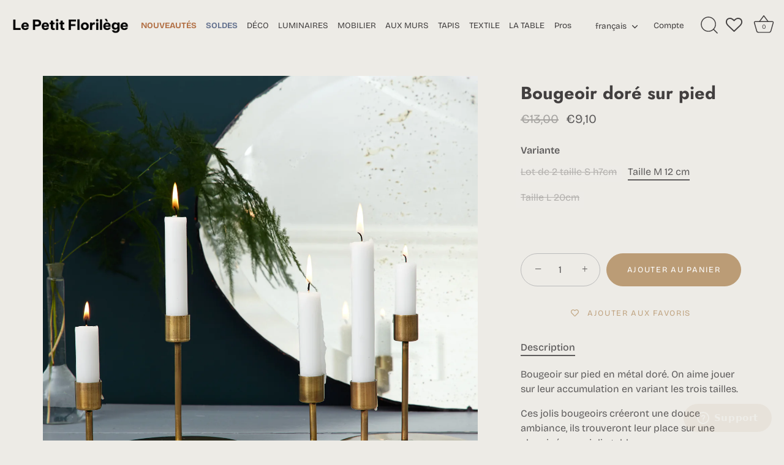

--- FILE ---
content_type: text/html; charset=utf-8
request_url: https://www.lepetitflorilege.com/products/bougeoir-dore-sur-pied
body_size: 41499
content:
<!doctype html>
<html class="no-js" lang="fr">
<head> 

     
     
    <!-- Google Tag Manager -->
<script>(function(w,d,s,l,i){w[l]=w[l]||[];w[l].push({'gtm.start':
new Date().getTime(),event:'gtm.js'});var f=d.getElementsByTagName(s)[0],
j=d.createElement(s),dl=l!='dataLayer'?'&l='+l:'';j.async=true;j.src=
'https://www.googletagmanager.com/gtm.js?id='+i+dl;f.parentNode.insertBefore(j,f);
})(window,document,'script','dataLayer','GTM-TGN6627K');</script>
<!-- End Google Tag Manager -->
     
     
     
    
    
  <!-- Showcase 5.1.0 -->

  <link rel="preload" href="//www.lepetitflorilege.com/cdn/shop/t/44/assets/styles.css?v=40928894208742014131764945469" as="style">

  <meta charset="utf-8" />
<meta name="viewport" content="width=device-width,initial-scale=1.0" />
<meta http-equiv="X-UA-Compatible" content="IE=edge">

<link rel="preconnect" href="https://cdn.shopify.com" crossorigin>
<link rel="preconnect" href="https://fonts.shopify.com" crossorigin>
<link rel="preconnect" href="https://monorail-edge.shopifysvc.com"><link rel="preload" as="font" href="//www.lepetitflorilege.com/cdn/fonts/bricolage_grotesque/bricolagegrotesque_n4.3c051773a9f927cd8737c10568a7e4175690f7d9.woff2" type="font/woff2" crossorigin><link rel="preload" as="font" href="//www.lepetitflorilege.com/cdn/fonts/bricolage_grotesque/bricolagegrotesque_n7.de5675dd7a8e145fdc4cb2cfe67a16cb085528d0.woff2" type="font/woff2" crossorigin><link rel="preload" as="font" href="//www.lepetitflorilege.com/cdn/fonts/bricolage_grotesque/bricolagegrotesque_n4.3c051773a9f927cd8737c10568a7e4175690f7d9.woff2" type="font/woff2" crossorigin><link rel="preload" as="font" href="//www.lepetitflorilege.com/cdn/fonts/jost/jost_n7.921dc18c13fa0b0c94c5e2517ffe06139c3615a3.woff2" type="font/woff2" crossorigin><link rel="preload" as="font" href="//www.lepetitflorilege.com/cdn/fonts/poppins/poppins_n6.aa29d4918bc243723d56b59572e18228ed0786f6.woff2" type="font/woff2" crossorigin><link rel="preload" href="//www.lepetitflorilege.com/cdn/shop/t/44/assets/vendor.min.js?v=8282272189747561791756214719" as="script">
<link rel="preload" href="//www.lepetitflorilege.com/cdn/shop/t/44/assets/theme.js?v=166329282365992077811756214718" as="script"><link rel="canonical" href="https://www.lepetitflorilege.com/products/bougeoir-dore-sur-pied" /><link rel="shortcut icon" href="//www.lepetitflorilege.com/cdn/shop/files/Favicon_2022_Shopify.png?v=1646751117" type="image/png" /><meta name="description" content="Bougeoir sur pied en métal doré. On aime jouer sur leur accumulation en variant les trois tailles.">
<link rel="preload" as="font" href="//www.lepetitflorilege.com/cdn/fonts/bricolage_grotesque/bricolagegrotesque_n5.8c091e52a78b3e58ef96221ce55140a80a8253ff.woff2" type="font/woff2" crossorigin><link rel="preload" as="font" href="//www.lepetitflorilege.com/cdn/fonts/bricolage_grotesque/bricolagegrotesque_n6.17eeb21593c407cef2956fb34ef1600d7c579b0c.woff2" type="font/woff2" crossorigin><meta name="theme-color" content="#bb9c76">

  <title>
    Bougeoir doré sur pied &ndash; Le Petit Florilège
  </title>

  <meta property="og:site_name" content="Le Petit Florilège">
<meta property="og:url" content="https://www.lepetitflorilege.com/products/bougeoir-dore-sur-pied">
<meta property="og:title" content="Bougeoir doré sur pied">
<meta property="og:type" content="product">
<meta property="og:description" content="Bougeoir sur pied en métal doré. On aime jouer sur leur accumulation en variant les trois tailles."><meta property="og:image" content="http://www.lepetitflorilege.com/cdn/shop/files/chandelier-laiton-bougie-5_1200x1200.jpg?v=1734972964">
  <meta property="og:image:secure_url" content="https://www.lepetitflorilege.com/cdn/shop/files/chandelier-laiton-bougie-5_1200x1200.jpg?v=1734972964">
  <meta property="og:image:width" content="2971">
  <meta property="og:image:height" content="2971"><meta property="og:price:amount" content="9,10">
  <meta property="og:price:currency" content="EUR"><meta name="twitter:card" content="summary_large_image">
<meta name="twitter:title" content="Bougeoir doré sur pied">
<meta name="twitter:description" content="Bougeoir sur pied en métal doré. On aime jouer sur leur accumulation en variant les trois tailles.">


  <style data-shopify>
    :root {
      --viewport-height: 100vh;
      --viewport-height-first-section: 100vh;
      --nav-height: 0;
    }
  </style>

  <link href="//www.lepetitflorilege.com/cdn/shop/t/44/assets/styles.css?v=40928894208742014131764945469" rel="stylesheet" type="text/css" media="all" />
  <link href="//www.lepetitflorilege.com/cdn/shop/t/44/assets/css_header.scss.css?v=94974821845970609451756214709" rel="stylesheet" type="text/css" media="all" />
  <link href="//www.lepetitflorilege.com/cdn/shop/t/44/assets/css_collection.scss.css?v=158596488457923739591756214708" rel="stylesheet" type="text/css" media="all" />

  <script>window.performance && window.performance.mark && window.performance.mark('shopify.content_for_header.start');</script><meta name="google-site-verification" content="mrpHZTiQZCumVBIYWNrEw4rcaVHSSMfoxANbK5h03AI">
<meta id="shopify-digital-wallet" name="shopify-digital-wallet" content="/62875861239/digital_wallets/dialog">
<link rel="alternate" hreflang="x-default" href="https://www.lepetitflorilege.com/products/bougeoir-dore-sur-pied">
<link rel="alternate" hreflang="fr" href="https://www.lepetitflorilege.com/products/bougeoir-dore-sur-pied">
<link rel="alternate" hreflang="en" href="https://www.lepetitflorilege.com/en/products/bougeoir-dore-sur-pied">
<link rel="alternate" hreflang="es" href="https://www.lepetitflorilege.com/es/products/bougeoir-dore-sur-pied">
<link rel="alternate" type="application/json+oembed" href="https://www.lepetitflorilege.com/products/bougeoir-dore-sur-pied.oembed">
<script async="async" src="/checkouts/internal/preloads.js?locale=fr-FR"></script>
<script id="shopify-features" type="application/json">{"accessToken":"56eb57ca9cae8fe7dffa027f5298f115","betas":["rich-media-storefront-analytics"],"domain":"www.lepetitflorilege.com","predictiveSearch":true,"shopId":62875861239,"locale":"fr"}</script>
<script>var Shopify = Shopify || {};
Shopify.shop = "lepetitflo.myshopify.com";
Shopify.locale = "fr";
Shopify.currency = {"active":"EUR","rate":"1.0"};
Shopify.country = "FR";
Shopify.theme = {"name":"Base 10 2023 Showcase+wishlist hero","id":186196722003,"schema_name":"Showcase","schema_version":"5.1.0","theme_store_id":677,"role":"main"};
Shopify.theme.handle = "null";
Shopify.theme.style = {"id":null,"handle":null};
Shopify.cdnHost = "www.lepetitflorilege.com/cdn";
Shopify.routes = Shopify.routes || {};
Shopify.routes.root = "/";</script>
<script type="module">!function(o){(o.Shopify=o.Shopify||{}).modules=!0}(window);</script>
<script>!function(o){function n(){var o=[];function n(){o.push(Array.prototype.slice.apply(arguments))}return n.q=o,n}var t=o.Shopify=o.Shopify||{};t.loadFeatures=n(),t.autoloadFeatures=n()}(window);</script>
<script id="shop-js-analytics" type="application/json">{"pageType":"product"}</script>
<script defer="defer" async type="module" src="//www.lepetitflorilege.com/cdn/shopifycloud/shop-js/modules/v2/client.init-shop-cart-sync_C7zOiP7n.fr.esm.js"></script>
<script defer="defer" async type="module" src="//www.lepetitflorilege.com/cdn/shopifycloud/shop-js/modules/v2/chunk.common_CSlijhlg.esm.js"></script>
<script type="module">
  await import("//www.lepetitflorilege.com/cdn/shopifycloud/shop-js/modules/v2/client.init-shop-cart-sync_C7zOiP7n.fr.esm.js");
await import("//www.lepetitflorilege.com/cdn/shopifycloud/shop-js/modules/v2/chunk.common_CSlijhlg.esm.js");

  window.Shopify.SignInWithShop?.initShopCartSync?.({"fedCMEnabled":true,"windoidEnabled":true});

</script>
<script>(function() {
  var isLoaded = false;
  function asyncLoad() {
    if (isLoaded) return;
    isLoaded = true;
    var urls = ["https:\/\/wishlisthero-assets.revampco.com\/store-front\/bundle2.js?shop=lepetitflo.myshopify.com","https:\/\/cdn.shopify.com\/s\/files\/1\/0628\/7586\/1239\/t\/11\/assets\/zendesk-embeddable.js?v=1646908622\u0026shop=lepetitflo.myshopify.com","https:\/\/storage.nfcube.com\/instafeed-af8ada93fc923d9394e19f2e984fadb6.js?shop=lepetitflo.myshopify.com","https:\/\/assets.loyoly.io\/public\/scripts\/shopify-account-top.js?shop=lepetitflo.myshopify.com","https:\/\/cdn-bundler.nice-team.net\/app\/js\/bundler.js?shop=lepetitflo.myshopify.com","https:\/\/wishlisthero-assets.revampco.com\/store-front\/bundle2.js?shop=lepetitflo.myshopify.com","https:\/\/wishlisthero-assets.revampco.com\/store-front\/bundle2.js?shop=lepetitflo.myshopify.com","https:\/\/assets.loyoly.io\/public\/scripts\/referral.js?shop=lepetitflo.myshopify.com"];
    for (var i = 0; i < urls.length; i++) {
      var s = document.createElement('script');
      s.type = 'text/javascript';
      s.async = true;
      s.src = urls[i];
      var x = document.getElementsByTagName('script')[0];
      x.parentNode.insertBefore(s, x);
    }
  };
  if(window.attachEvent) {
    window.attachEvent('onload', asyncLoad);
  } else {
    window.addEventListener('load', asyncLoad, false);
  }
})();</script>
<script id="__st">var __st={"a":62875861239,"offset":3600,"reqid":"518d0158-68a4-42e3-a6e7-96fbfa2c0e78-1768475286","pageurl":"www.lepetitflorilege.com\/products\/bougeoir-dore-sur-pied","u":"3c416c0f9a21","p":"product","rtyp":"product","rid":7535254995191};</script>
<script>window.ShopifyPaypalV4VisibilityTracking = true;</script>
<script id="captcha-bootstrap">!function(){'use strict';const t='contact',e='account',n='new_comment',o=[[t,t],['blogs',n],['comments',n],[t,'customer']],c=[[e,'customer_login'],[e,'guest_login'],[e,'recover_customer_password'],[e,'create_customer']],r=t=>t.map((([t,e])=>`form[action*='/${t}']:not([data-nocaptcha='true']) input[name='form_type'][value='${e}']`)).join(','),a=t=>()=>t?[...document.querySelectorAll(t)].map((t=>t.form)):[];function s(){const t=[...o],e=r(t);return a(e)}const i='password',u='form_key',d=['recaptcha-v3-token','g-recaptcha-response','h-captcha-response',i],f=()=>{try{return window.sessionStorage}catch{return}},m='__shopify_v',_=t=>t.elements[u];function p(t,e,n=!1){try{const o=window.sessionStorage,c=JSON.parse(o.getItem(e)),{data:r}=function(t){const{data:e,action:n}=t;return t[m]||n?{data:e,action:n}:{data:t,action:n}}(c);for(const[e,n]of Object.entries(r))t.elements[e]&&(t.elements[e].value=n);n&&o.removeItem(e)}catch(o){console.error('form repopulation failed',{error:o})}}const l='form_type',E='cptcha';function T(t){t.dataset[E]=!0}const w=window,h=w.document,L='Shopify',v='ce_forms',y='captcha';let A=!1;((t,e)=>{const n=(g='f06e6c50-85a8-45c8-87d0-21a2b65856fe',I='https://cdn.shopify.com/shopifycloud/storefront-forms-hcaptcha/ce_storefront_forms_captcha_hcaptcha.v1.5.2.iife.js',D={infoText:'Protégé par hCaptcha',privacyText:'Confidentialité',termsText:'Conditions'},(t,e,n)=>{const o=w[L][v],c=o.bindForm;if(c)return c(t,g,e,D).then(n);var r;o.q.push([[t,g,e,D],n]),r=I,A||(h.body.append(Object.assign(h.createElement('script'),{id:'captcha-provider',async:!0,src:r})),A=!0)});var g,I,D;w[L]=w[L]||{},w[L][v]=w[L][v]||{},w[L][v].q=[],w[L][y]=w[L][y]||{},w[L][y].protect=function(t,e){n(t,void 0,e),T(t)},Object.freeze(w[L][y]),function(t,e,n,w,h,L){const[v,y,A,g]=function(t,e,n){const i=e?o:[],u=t?c:[],d=[...i,...u],f=r(d),m=r(i),_=r(d.filter((([t,e])=>n.includes(e))));return[a(f),a(m),a(_),s()]}(w,h,L),I=t=>{const e=t.target;return e instanceof HTMLFormElement?e:e&&e.form},D=t=>v().includes(t);t.addEventListener('submit',(t=>{const e=I(t);if(!e)return;const n=D(e)&&!e.dataset.hcaptchaBound&&!e.dataset.recaptchaBound,o=_(e),c=g().includes(e)&&(!o||!o.value);(n||c)&&t.preventDefault(),c&&!n&&(function(t){try{if(!f())return;!function(t){const e=f();if(!e)return;const n=_(t);if(!n)return;const o=n.value;o&&e.removeItem(o)}(t);const e=Array.from(Array(32),(()=>Math.random().toString(36)[2])).join('');!function(t,e){_(t)||t.append(Object.assign(document.createElement('input'),{type:'hidden',name:u})),t.elements[u].value=e}(t,e),function(t,e){const n=f();if(!n)return;const o=[...t.querySelectorAll(`input[type='${i}']`)].map((({name:t})=>t)),c=[...d,...o],r={};for(const[a,s]of new FormData(t).entries())c.includes(a)||(r[a]=s);n.setItem(e,JSON.stringify({[m]:1,action:t.action,data:r}))}(t,e)}catch(e){console.error('failed to persist form',e)}}(e),e.submit())}));const S=(t,e)=>{t&&!t.dataset[E]&&(n(t,e.some((e=>e===t))),T(t))};for(const o of['focusin','change'])t.addEventListener(o,(t=>{const e=I(t);D(e)&&S(e,y())}));const B=e.get('form_key'),M=e.get(l),P=B&&M;t.addEventListener('DOMContentLoaded',(()=>{const t=y();if(P)for(const e of t)e.elements[l].value===M&&p(e,B);[...new Set([...A(),...v().filter((t=>'true'===t.dataset.shopifyCaptcha))])].forEach((e=>S(e,t)))}))}(h,new URLSearchParams(w.location.search),n,t,e,['guest_login'])})(!0,!0)}();</script>
<script integrity="sha256-4kQ18oKyAcykRKYeNunJcIwy7WH5gtpwJnB7kiuLZ1E=" data-source-attribution="shopify.loadfeatures" defer="defer" src="//www.lepetitflorilege.com/cdn/shopifycloud/storefront/assets/storefront/load_feature-a0a9edcb.js" crossorigin="anonymous"></script>
<script data-source-attribution="shopify.dynamic_checkout.dynamic.init">var Shopify=Shopify||{};Shopify.PaymentButton=Shopify.PaymentButton||{isStorefrontPortableWallets:!0,init:function(){window.Shopify.PaymentButton.init=function(){};var t=document.createElement("script");t.src="https://www.lepetitflorilege.com/cdn/shopifycloud/portable-wallets/latest/portable-wallets.fr.js",t.type="module",document.head.appendChild(t)}};
</script>
<script data-source-attribution="shopify.dynamic_checkout.buyer_consent">
  function portableWalletsHideBuyerConsent(e){var t=document.getElementById("shopify-buyer-consent"),n=document.getElementById("shopify-subscription-policy-button");t&&n&&(t.classList.add("hidden"),t.setAttribute("aria-hidden","true"),n.removeEventListener("click",e))}function portableWalletsShowBuyerConsent(e){var t=document.getElementById("shopify-buyer-consent"),n=document.getElementById("shopify-subscription-policy-button");t&&n&&(t.classList.remove("hidden"),t.removeAttribute("aria-hidden"),n.addEventListener("click",e))}window.Shopify?.PaymentButton&&(window.Shopify.PaymentButton.hideBuyerConsent=portableWalletsHideBuyerConsent,window.Shopify.PaymentButton.showBuyerConsent=portableWalletsShowBuyerConsent);
</script>
<script data-source-attribution="shopify.dynamic_checkout.cart.bootstrap">document.addEventListener("DOMContentLoaded",(function(){function t(){return document.querySelector("shopify-accelerated-checkout-cart, shopify-accelerated-checkout")}if(t())Shopify.PaymentButton.init();else{new MutationObserver((function(e,n){t()&&(Shopify.PaymentButton.init(),n.disconnect())})).observe(document.body,{childList:!0,subtree:!0})}}));
</script>

<script>window.performance && window.performance.mark && window.performance.mark('shopify.content_for_header.end');</script>

  <script>
    document.documentElement.className = document.documentElement.className.replace('no-js', 'js');
    window.theme = window.theme || {};
    
      theme.money_format_with_code_preference = "€{{amount_with_comma_separator}}";
    
    theme.money_format = "€{{amount_with_comma_separator}}";
    theme.money_container = '.theme-money';
    theme.strings = {
      previous: "Précédente",
      next: "Suivante",
      close: "Fermer",
      addressError: "Vous ne trouvez pas cette adresse",
      addressNoResults: "Aucun résultat pour cette adresse",
      addressQueryLimit: "Vous avez dépassé la limite de Google utilisation de l'API. Envisager la mise à niveau à un \u003ca href=\"https:\/\/developers.google.com\/maps\/premium\/usage-limits\"\u003erégime spécial\u003c\/a\u003e.",
      authError: "Il y avait un problème authentifier votre compte Google Maps.",
      back: "Retour",
      cartConfirmation: "Vous devez accepter les Conditions Générales de vente avant de continuer.",
      loadMore: "Afficher plus",
      infiniteScrollNoMore: "Aucun résultat n\u0026#39;a été trouvé",
      priceNonExistent: "Non disponible",
      buttonDefault: "Ajouter au panier",
      buttonPreorder: "Pré-commander",
      buttonNoStock: "Épuisé",
      buttonNoVariant: "Non disponible",
      variantNoStock: "Épuisé",
      unitPriceSeparator: " \/ ",
      colorBoxPrevious: "Précédent",
      colorBoxNext: "Suivant",
      colorBoxClose: "Fermer",
      navigateHome: "Accueil",
      productAddingToCart: "Ajouter",
      productAddedToCart: "Ajoutée",
      popupWasAdded: "a été ajouté à votre panier",
      popupCheckout: "Procéder au paiement",
      popupContinueShopping: "Retourner à la boutique",
      onlyXLeft: "[[ quantity ]] en stock",
      priceSoldOut: "Épuisé",
      inventoryLowStock: "Stock limité",
      inventoryInStock: "En stock",
      loading: "Chargement...",
      viewCart: "Ouvrir le panier",
      page: "Page {{ page }}",
      imageSlider: "Des photos",
      clearAll: "Tout effacer"
    };
    theme.routes = {
      root_url: '/',
      cart_url: '/cart',
      cart_add_url: '/cart/add',
      checkout: '/checkout'
    };
    theme.settings = {
      animationEnabledDesktop: true,
      animationEnabledMobile: false
    };

    theme.checkViewportFillers = function(){
      var toggleState = false;
      var elPageContent = document.getElementById('page-content');
      if(elPageContent) {
        var elOverlapSection = elPageContent.querySelector('.header-overlap-section');
        if (elOverlapSection) {
          var padding = parseInt(getComputedStyle(elPageContent).getPropertyValue('padding-top'));
          toggleState = ((Math.round(elOverlapSection.offsetTop) - padding) === 0);
        }
      }
      if(toggleState) {
        document.getElementsByTagName('body')[0].classList.add('header-section-overlap');
      } else {
        document.getElementsByTagName('body')[0].classList.remove('header-section-overlap');
      }
    };

    theme.assessAltLogo = function(){
      var elsOverlappers = document.querySelectorAll('.needs-alt-logo');
      var useAltLogo = false;
      if(elsOverlappers.length) {
        var elSiteControl = document.querySelector('#site-control');
        var elSiteControlInner = document.querySelector('#site-control .site-control__inner');
        var headerMid = elSiteControlInner.offsetTop + elSiteControl.offsetTop + elSiteControlInner.offsetHeight / 2;
        Array.prototype.forEach.call(elsOverlappers, function(el, i){
          var thisTop = el.getBoundingClientRect().top;
          var thisBottom = thisTop + el.offsetHeight;
          if(headerMid > thisTop && headerMid < thisBottom) {
            useAltLogo = true;
            return false;
          }
        });
      }
      if(useAltLogo) {
        document.getElementsByTagName('body')[0].classList.add('use-alt-logo');
      } else {
        document.getElementsByTagName('body')[0].classList.remove('use-alt-logo');
      }
    };
  </script>
  
<!-- Font icon for header icons -->
<link href="https://wishlisthero-assets.revampco.com/safe-icons/css/wishlisthero-icons.css" rel="stylesheet"/>
<!-- Style for floating buttons and others -->
<style type="text/css">
    .wishlisthero-floating {
        position: absolute;
          right:5px;
        top: 5px;
        z-index: 23;
        border-radius: 100%;
    }

    .wishlisthero-floating button {
        font-size: 20px !important;
        width: 40px !important;
        padding: 0.125em 0 0 !important;
    }
  
    .wishlist-hero-header-icon{
        position: relative;
        right: 22px;
    }
  
    .wlh-icon-heart-empty{
        font-size:27px !important;
    }
  
  @media screen and (max-width: 380px){
   .wishlist-hero-header-icon{
        position: relative;
        right: 50px;
        margin-top: 4px;
    }
  
    .wlh-icon-heart-empty{
        font-size:25px !important;
    }
    
    .links .nav-search {
        right: 80px !important;
    }
    
    .links .logo{
        right: 15px;
    }
  }
  
   @media screen and (min-width: 381px)and (max-width: 1099px) {
   .wishlist-hero-header-icon{
        position: relative;
        right: 50px;
        margin-top: 4px;
    }
  
    .wlh-icon-heart-empty{
        font-size:25px !important;
    }
    
    .links .nav-search {
        right: 80px !important;
    }
  }
  
    span.wishlist-hero-items-count {
        display:none !important;
    }
  
  #wishlist-hero-shared-list-view h1 svg{
         display:none;
  }
  
  #wishlist-hero-shared-list-view h1 + div:first-of-type span:nth-of-type(2){
         display:none;
  }
  
  .wishlist-hero-list-card{
         box-shadow: unset !important;
  }
  
  .__react_component_tooltip{
     visibility: hidden !important;
    } 
  
.MuiTypography-body2 ,.MuiTypography-body1 ,.MuiTypography-caption ,.MuiTypography-button ,.MuiTypography-h1 ,.MuiTypography-h2 ,.MuiTypography-h3 ,.MuiTypography-h4 ,.MuiTypography-h5 ,.MuiTypography-h6 ,.MuiTypography-subtitle1 ,.MuiTypography-subtitle2 ,.MuiTypography-overline , MuiButton-root,  .MuiCardHeader-title a{
     font-family: inherit !important; /*Roboto, Helvetica, Arial, sans-serif;*/
}
.MuiTypography-h1 , .MuiTypography-h2 , .MuiTypography-h3 , .MuiTypography-h4 , .MuiTypography-h5 , .MuiTypography-h6 ,  .MuiCardHeader-title a{
     font-family: ,  !important;
     font-family: ,  !important;
     font-family: ,  !important;
     font-family: ,  !important;
}

    /****************************************************************************************/
    /* For some theme shared view need some spacing */
    /*
    #wishlist-hero-shared-list-view {
  margin-top: 15px;
  margin-bottom: 15px;
}
#wishlist-hero-shared-list-view h1 {
  padding-left: 5px;
}

#wishlisthero-product-page-button-container {
  padding-top: 15px;
}
*/
    /****************************************************************************************/
#wishlisthero-product-page-button-container button {
  width:100%;
}
    /****************************************************************************************/
    /* Customize the indicator when wishlist has items AND the normal indicator not working */
/*     span.wishlist-hero-items-count {

  top: 0px;
  right: -6px;



}

@media screen and (max-width: 749px){
.wishlisthero-product-page-button-container{
width:100%
}
.wishlisthero-product-page-button-container button{
 margin-left:auto !important; margin-right: auto !important;
}
}
@media screen and (max-width: 749px) {
span.wishlist-hero-items-count {
top: 10px;
right: 3px;
}
}*/
</style>
<script>window.wishlisthero_cartDotClasses=['site-header__cart-count', 'is-visible'];</script>
 <script type='text/javascript'>try{
   window.WishListHero_setting = {"ButtonColor":"rgba(187, 156, 118, 1)","IconColor":"rgba(255, 255, 255, 1)","IconType":"Heart","ButtonTextBeforeAdding":"AJOUTER AUX FAVORIS","ButtonTextAfterAdding":"AJOUTÉ AUX FAVORIS","AnimationAfterAddition":"Fade in","ButtonTextAddToCart":"AJOUTER AU PANIER","ButtonTextOutOfStock":"RUPTURE DE STOCK","ButtonTextAddAllToCart":"TOUT AJOUTER AU PANIER","ButtonTextRemoveAllToCart":"TOUT SUPPRIMER DES FAVORIS","AddedProductNotificationText":"Produit ajouté à vos favoris avec succès","AddedProductToCartNotificationText":"Produit ajouté au panier avec succès","ViewCartLinkText":"Voir le panier","SharePopup_TitleText":"Partager mes favoris","SharePopup_shareBtnText":"Partager","SharePopup_shareHederText":"Partager sur les réseaux sociaux","SharePopup_shareCopyText":"Ou copiez le lien pour partager","SharePopup_shareCancelBtnText":"Annuler","SharePopup_shareCopyBtnText":"copier","SendEMailPopup_BtnText":"envoyer email","SendEMailPopup_FromText":"De (Vos nom et prénom)","SendEMailPopup_ToText":"À (eMail du destinataire)","SendEMailPopup_BodyText":"Votre message personnel","SendEMailPopup_SendBtnText":"ENVOYER","SendEMailPopup_TitleText":"Envoyer mes favoris par eMail","AddProductMessageText":"Tout ajouter au panier ?","RemoveProductMessageText":"Retirer ce produit des favoris ?","RemoveAllProductMessageText":"Retirer tous les produits des favoris ?","RemovedProductNotificationText":"Produit retiré des favoris avec succès.","AddAllOutOfStockProductNotificationText":"Il y a eu un problème d'ajout du produit au panier. Veuillez réessayer.","RemovePopupOkText":"ok","RemovePopup_HeaderText":"ÊTES-VOUS SÛR(E)?","ViewWishlistText":"Voir mes favoris","EmptyWishlistText":"Il n'y a pas de produits dans vos favoris","BuyNowButtonText":"Acheter maintenant","BuyNowButtonColor":"rgb(144, 86, 162)","BuyNowTextButtonColor":"rgb(255, 255, 255)","Wishlist_Title":"Mes favoris","WishlistHeaderTitleAlignment":"Center","WishlistProductImageSize":"Normal","PriceColor":"rgb(0, 0, 0)","HeaderFontSize":"30","PriceFontSize":"18","ProductNameFontSize":"16","LaunchPointType":"menu_item","DisplayWishlistAs":"seprate_page","DisplayButtonAs":"text_with_icon","PopupSize":"md","HideAddToCartButton":false,"NoRedirectAfterAddToCart":false,"DisableGuestCustomer":false,"LoginPopupContent":"Identifiez-vous pour enregistrer les favoris","LoginPopupLoginBtnText":"Se connecter","LoginPopupContentFontSize":"20","NotificationPopupPosition":"right","WishlistButtonTextColor":"rgba(255, 255, 255, 1)","EnableRemoveFromWishlistAfterAddButtonText":"RETIRER DES FAVORIS","_id":"6229affd10a3284faa1ccc2a","EnableCollection":false,"EnableShare":true,"RemovePowerBy":false,"EnableFBPixel":false,"DisapleApp":false,"FloatPointPossition":"right","HeartStateToggle":true,"HeaderMenuItemsIndicator":true,"EnableRemoveFromWishlistAfterAdd":true,"CollectionViewAddedToWishlistIconBackgroundColor":"rgba(255, 255, 255, 0)","CollectionViewAddedToWishlistIconColor":"rgba(187, 156, 118, 1)","CollectionViewIconBackgroundColor":"rgba(255, 255, 255, 0)","CollectionViewIconColor":"rgba(187, 156, 118, 1)","ShareViaEmailSubject":"Wish List from  ##wishlist_hero_share_email_customer_name##","DisablePopupNotification":false,"IconTypeNum":"1","SendEMailPopup_SendNotificationText":"email sent successfully","SharePopup_shareCopiedText":"Copied","ThrdParty_Trans_active":false,"Shop":"lepetitflo.myshopify.com","shop":"lepetitflo.myshopify.com","Status":"Active","Plan":"SILVER"};  
  }catch(e){ console.error('Error loading config',e); } </script>

   
  
<!-- BEGIN app block: shopify://apps/seowill-redirects/blocks/brokenlink-404/cc7b1996-e567-42d0-8862-356092041863 -->
<script type="text/javascript">
    !function(t){var e={};function r(n){if(e[n])return e[n].exports;var o=e[n]={i:n,l:!1,exports:{}};return t[n].call(o.exports,o,o.exports,r),o.l=!0,o.exports}r.m=t,r.c=e,r.d=function(t,e,n){r.o(t,e)||Object.defineProperty(t,e,{enumerable:!0,get:n})},r.r=function(t){"undefined"!==typeof Symbol&&Symbol.toStringTag&&Object.defineProperty(t,Symbol.toStringTag,{value:"Module"}),Object.defineProperty(t,"__esModule",{value:!0})},r.t=function(t,e){if(1&e&&(t=r(t)),8&e)return t;if(4&e&&"object"===typeof t&&t&&t.__esModule)return t;var n=Object.create(null);if(r.r(n),Object.defineProperty(n,"default",{enumerable:!0,value:t}),2&e&&"string"!=typeof t)for(var o in t)r.d(n,o,function(e){return t[e]}.bind(null,o));return n},r.n=function(t){var e=t&&t.__esModule?function(){return t.default}:function(){return t};return r.d(e,"a",e),e},r.o=function(t,e){return Object.prototype.hasOwnProperty.call(t,e)},r.p="",r(r.s=11)}([function(t,e,r){"use strict";var n=r(2),o=Object.prototype.toString;function i(t){return"[object Array]"===o.call(t)}function a(t){return"undefined"===typeof t}function u(t){return null!==t&&"object"===typeof t}function s(t){return"[object Function]"===o.call(t)}function c(t,e){if(null!==t&&"undefined"!==typeof t)if("object"!==typeof t&&(t=[t]),i(t))for(var r=0,n=t.length;r<n;r++)e.call(null,t[r],r,t);else for(var o in t)Object.prototype.hasOwnProperty.call(t,o)&&e.call(null,t[o],o,t)}t.exports={isArray:i,isArrayBuffer:function(t){return"[object ArrayBuffer]"===o.call(t)},isBuffer:function(t){return null!==t&&!a(t)&&null!==t.constructor&&!a(t.constructor)&&"function"===typeof t.constructor.isBuffer&&t.constructor.isBuffer(t)},isFormData:function(t){return"undefined"!==typeof FormData&&t instanceof FormData},isArrayBufferView:function(t){return"undefined"!==typeof ArrayBuffer&&ArrayBuffer.isView?ArrayBuffer.isView(t):t&&t.buffer&&t.buffer instanceof ArrayBuffer},isString:function(t){return"string"===typeof t},isNumber:function(t){return"number"===typeof t},isObject:u,isUndefined:a,isDate:function(t){return"[object Date]"===o.call(t)},isFile:function(t){return"[object File]"===o.call(t)},isBlob:function(t){return"[object Blob]"===o.call(t)},isFunction:s,isStream:function(t){return u(t)&&s(t.pipe)},isURLSearchParams:function(t){return"undefined"!==typeof URLSearchParams&&t instanceof URLSearchParams},isStandardBrowserEnv:function(){return("undefined"===typeof navigator||"ReactNative"!==navigator.product&&"NativeScript"!==navigator.product&&"NS"!==navigator.product)&&("undefined"!==typeof window&&"undefined"!==typeof document)},forEach:c,merge:function t(){var e={};function r(r,n){"object"===typeof e[n]&&"object"===typeof r?e[n]=t(e[n],r):e[n]=r}for(var n=0,o=arguments.length;n<o;n++)c(arguments[n],r);return e},deepMerge:function t(){var e={};function r(r,n){"object"===typeof e[n]&&"object"===typeof r?e[n]=t(e[n],r):e[n]="object"===typeof r?t({},r):r}for(var n=0,o=arguments.length;n<o;n++)c(arguments[n],r);return e},extend:function(t,e,r){return c(e,(function(e,o){t[o]=r&&"function"===typeof e?n(e,r):e})),t},trim:function(t){return t.replace(/^\s*/,"").replace(/\s*$/,"")}}},function(t,e,r){t.exports=r(12)},function(t,e,r){"use strict";t.exports=function(t,e){return function(){for(var r=new Array(arguments.length),n=0;n<r.length;n++)r[n]=arguments[n];return t.apply(e,r)}}},function(t,e,r){"use strict";var n=r(0);function o(t){return encodeURIComponent(t).replace(/%40/gi,"@").replace(/%3A/gi,":").replace(/%24/g,"$").replace(/%2C/gi,",").replace(/%20/g,"+").replace(/%5B/gi,"[").replace(/%5D/gi,"]")}t.exports=function(t,e,r){if(!e)return t;var i;if(r)i=r(e);else if(n.isURLSearchParams(e))i=e.toString();else{var a=[];n.forEach(e,(function(t,e){null!==t&&"undefined"!==typeof t&&(n.isArray(t)?e+="[]":t=[t],n.forEach(t,(function(t){n.isDate(t)?t=t.toISOString():n.isObject(t)&&(t=JSON.stringify(t)),a.push(o(e)+"="+o(t))})))})),i=a.join("&")}if(i){var u=t.indexOf("#");-1!==u&&(t=t.slice(0,u)),t+=(-1===t.indexOf("?")?"?":"&")+i}return t}},function(t,e,r){"use strict";t.exports=function(t){return!(!t||!t.__CANCEL__)}},function(t,e,r){"use strict";(function(e){var n=r(0),o=r(19),i={"Content-Type":"application/x-www-form-urlencoded"};function a(t,e){!n.isUndefined(t)&&n.isUndefined(t["Content-Type"])&&(t["Content-Type"]=e)}var u={adapter:function(){var t;return("undefined"!==typeof XMLHttpRequest||"undefined"!==typeof e&&"[object process]"===Object.prototype.toString.call(e))&&(t=r(6)),t}(),transformRequest:[function(t,e){return o(e,"Accept"),o(e,"Content-Type"),n.isFormData(t)||n.isArrayBuffer(t)||n.isBuffer(t)||n.isStream(t)||n.isFile(t)||n.isBlob(t)?t:n.isArrayBufferView(t)?t.buffer:n.isURLSearchParams(t)?(a(e,"application/x-www-form-urlencoded;charset=utf-8"),t.toString()):n.isObject(t)?(a(e,"application/json;charset=utf-8"),JSON.stringify(t)):t}],transformResponse:[function(t){if("string"===typeof t)try{t=JSON.parse(t)}catch(e){}return t}],timeout:0,xsrfCookieName:"XSRF-TOKEN",xsrfHeaderName:"X-XSRF-TOKEN",maxContentLength:-1,validateStatus:function(t){return t>=200&&t<300},headers:{common:{Accept:"application/json, text/plain, */*"}}};n.forEach(["delete","get","head"],(function(t){u.headers[t]={}})),n.forEach(["post","put","patch"],(function(t){u.headers[t]=n.merge(i)})),t.exports=u}).call(this,r(18))},function(t,e,r){"use strict";var n=r(0),o=r(20),i=r(3),a=r(22),u=r(25),s=r(26),c=r(7);t.exports=function(t){return new Promise((function(e,f){var l=t.data,p=t.headers;n.isFormData(l)&&delete p["Content-Type"];var h=new XMLHttpRequest;if(t.auth){var d=t.auth.username||"",m=t.auth.password||"";p.Authorization="Basic "+btoa(d+":"+m)}var y=a(t.baseURL,t.url);if(h.open(t.method.toUpperCase(),i(y,t.params,t.paramsSerializer),!0),h.timeout=t.timeout,h.onreadystatechange=function(){if(h&&4===h.readyState&&(0!==h.status||h.responseURL&&0===h.responseURL.indexOf("file:"))){var r="getAllResponseHeaders"in h?u(h.getAllResponseHeaders()):null,n={data:t.responseType&&"text"!==t.responseType?h.response:h.responseText,status:h.status,statusText:h.statusText,headers:r,config:t,request:h};o(e,f,n),h=null}},h.onabort=function(){h&&(f(c("Request aborted",t,"ECONNABORTED",h)),h=null)},h.onerror=function(){f(c("Network Error",t,null,h)),h=null},h.ontimeout=function(){var e="timeout of "+t.timeout+"ms exceeded";t.timeoutErrorMessage&&(e=t.timeoutErrorMessage),f(c(e,t,"ECONNABORTED",h)),h=null},n.isStandardBrowserEnv()){var v=r(27),g=(t.withCredentials||s(y))&&t.xsrfCookieName?v.read(t.xsrfCookieName):void 0;g&&(p[t.xsrfHeaderName]=g)}if("setRequestHeader"in h&&n.forEach(p,(function(t,e){"undefined"===typeof l&&"content-type"===e.toLowerCase()?delete p[e]:h.setRequestHeader(e,t)})),n.isUndefined(t.withCredentials)||(h.withCredentials=!!t.withCredentials),t.responseType)try{h.responseType=t.responseType}catch(w){if("json"!==t.responseType)throw w}"function"===typeof t.onDownloadProgress&&h.addEventListener("progress",t.onDownloadProgress),"function"===typeof t.onUploadProgress&&h.upload&&h.upload.addEventListener("progress",t.onUploadProgress),t.cancelToken&&t.cancelToken.promise.then((function(t){h&&(h.abort(),f(t),h=null)})),void 0===l&&(l=null),h.send(l)}))}},function(t,e,r){"use strict";var n=r(21);t.exports=function(t,e,r,o,i){var a=new Error(t);return n(a,e,r,o,i)}},function(t,e,r){"use strict";var n=r(0);t.exports=function(t,e){e=e||{};var r={},o=["url","method","params","data"],i=["headers","auth","proxy"],a=["baseURL","url","transformRequest","transformResponse","paramsSerializer","timeout","withCredentials","adapter","responseType","xsrfCookieName","xsrfHeaderName","onUploadProgress","onDownloadProgress","maxContentLength","validateStatus","maxRedirects","httpAgent","httpsAgent","cancelToken","socketPath"];n.forEach(o,(function(t){"undefined"!==typeof e[t]&&(r[t]=e[t])})),n.forEach(i,(function(o){n.isObject(e[o])?r[o]=n.deepMerge(t[o],e[o]):"undefined"!==typeof e[o]?r[o]=e[o]:n.isObject(t[o])?r[o]=n.deepMerge(t[o]):"undefined"!==typeof t[o]&&(r[o]=t[o])})),n.forEach(a,(function(n){"undefined"!==typeof e[n]?r[n]=e[n]:"undefined"!==typeof t[n]&&(r[n]=t[n])}));var u=o.concat(i).concat(a),s=Object.keys(e).filter((function(t){return-1===u.indexOf(t)}));return n.forEach(s,(function(n){"undefined"!==typeof e[n]?r[n]=e[n]:"undefined"!==typeof t[n]&&(r[n]=t[n])})),r}},function(t,e,r){"use strict";function n(t){this.message=t}n.prototype.toString=function(){return"Cancel"+(this.message?": "+this.message:"")},n.prototype.__CANCEL__=!0,t.exports=n},function(t,e,r){t.exports=r(13)},function(t,e,r){t.exports=r(30)},function(t,e,r){var n=function(t){"use strict";var e=Object.prototype,r=e.hasOwnProperty,n="function"===typeof Symbol?Symbol:{},o=n.iterator||"@@iterator",i=n.asyncIterator||"@@asyncIterator",a=n.toStringTag||"@@toStringTag";function u(t,e,r){return Object.defineProperty(t,e,{value:r,enumerable:!0,configurable:!0,writable:!0}),t[e]}try{u({},"")}catch(S){u=function(t,e,r){return t[e]=r}}function s(t,e,r,n){var o=e&&e.prototype instanceof l?e:l,i=Object.create(o.prototype),a=new L(n||[]);return i._invoke=function(t,e,r){var n="suspendedStart";return function(o,i){if("executing"===n)throw new Error("Generator is already running");if("completed"===n){if("throw"===o)throw i;return j()}for(r.method=o,r.arg=i;;){var a=r.delegate;if(a){var u=x(a,r);if(u){if(u===f)continue;return u}}if("next"===r.method)r.sent=r._sent=r.arg;else if("throw"===r.method){if("suspendedStart"===n)throw n="completed",r.arg;r.dispatchException(r.arg)}else"return"===r.method&&r.abrupt("return",r.arg);n="executing";var s=c(t,e,r);if("normal"===s.type){if(n=r.done?"completed":"suspendedYield",s.arg===f)continue;return{value:s.arg,done:r.done}}"throw"===s.type&&(n="completed",r.method="throw",r.arg=s.arg)}}}(t,r,a),i}function c(t,e,r){try{return{type:"normal",arg:t.call(e,r)}}catch(S){return{type:"throw",arg:S}}}t.wrap=s;var f={};function l(){}function p(){}function h(){}var d={};d[o]=function(){return this};var m=Object.getPrototypeOf,y=m&&m(m(T([])));y&&y!==e&&r.call(y,o)&&(d=y);var v=h.prototype=l.prototype=Object.create(d);function g(t){["next","throw","return"].forEach((function(e){u(t,e,(function(t){return this._invoke(e,t)}))}))}function w(t,e){var n;this._invoke=function(o,i){function a(){return new e((function(n,a){!function n(o,i,a,u){var s=c(t[o],t,i);if("throw"!==s.type){var f=s.arg,l=f.value;return l&&"object"===typeof l&&r.call(l,"__await")?e.resolve(l.__await).then((function(t){n("next",t,a,u)}),(function(t){n("throw",t,a,u)})):e.resolve(l).then((function(t){f.value=t,a(f)}),(function(t){return n("throw",t,a,u)}))}u(s.arg)}(o,i,n,a)}))}return n=n?n.then(a,a):a()}}function x(t,e){var r=t.iterator[e.method];if(void 0===r){if(e.delegate=null,"throw"===e.method){if(t.iterator.return&&(e.method="return",e.arg=void 0,x(t,e),"throw"===e.method))return f;e.method="throw",e.arg=new TypeError("The iterator does not provide a 'throw' method")}return f}var n=c(r,t.iterator,e.arg);if("throw"===n.type)return e.method="throw",e.arg=n.arg,e.delegate=null,f;var o=n.arg;return o?o.done?(e[t.resultName]=o.value,e.next=t.nextLoc,"return"!==e.method&&(e.method="next",e.arg=void 0),e.delegate=null,f):o:(e.method="throw",e.arg=new TypeError("iterator result is not an object"),e.delegate=null,f)}function b(t){var e={tryLoc:t[0]};1 in t&&(e.catchLoc=t[1]),2 in t&&(e.finallyLoc=t[2],e.afterLoc=t[3]),this.tryEntries.push(e)}function E(t){var e=t.completion||{};e.type="normal",delete e.arg,t.completion=e}function L(t){this.tryEntries=[{tryLoc:"root"}],t.forEach(b,this),this.reset(!0)}function T(t){if(t){var e=t[o];if(e)return e.call(t);if("function"===typeof t.next)return t;if(!isNaN(t.length)){var n=-1,i=function e(){for(;++n<t.length;)if(r.call(t,n))return e.value=t[n],e.done=!1,e;return e.value=void 0,e.done=!0,e};return i.next=i}}return{next:j}}function j(){return{value:void 0,done:!0}}return p.prototype=v.constructor=h,h.constructor=p,p.displayName=u(h,a,"GeneratorFunction"),t.isGeneratorFunction=function(t){var e="function"===typeof t&&t.constructor;return!!e&&(e===p||"GeneratorFunction"===(e.displayName||e.name))},t.mark=function(t){return Object.setPrototypeOf?Object.setPrototypeOf(t,h):(t.__proto__=h,u(t,a,"GeneratorFunction")),t.prototype=Object.create(v),t},t.awrap=function(t){return{__await:t}},g(w.prototype),w.prototype[i]=function(){return this},t.AsyncIterator=w,t.async=function(e,r,n,o,i){void 0===i&&(i=Promise);var a=new w(s(e,r,n,o),i);return t.isGeneratorFunction(r)?a:a.next().then((function(t){return t.done?t.value:a.next()}))},g(v),u(v,a,"Generator"),v[o]=function(){return this},v.toString=function(){return"[object Generator]"},t.keys=function(t){var e=[];for(var r in t)e.push(r);return e.reverse(),function r(){for(;e.length;){var n=e.pop();if(n in t)return r.value=n,r.done=!1,r}return r.done=!0,r}},t.values=T,L.prototype={constructor:L,reset:function(t){if(this.prev=0,this.next=0,this.sent=this._sent=void 0,this.done=!1,this.delegate=null,this.method="next",this.arg=void 0,this.tryEntries.forEach(E),!t)for(var e in this)"t"===e.charAt(0)&&r.call(this,e)&&!isNaN(+e.slice(1))&&(this[e]=void 0)},stop:function(){this.done=!0;var t=this.tryEntries[0].completion;if("throw"===t.type)throw t.arg;return this.rval},dispatchException:function(t){if(this.done)throw t;var e=this;function n(r,n){return a.type="throw",a.arg=t,e.next=r,n&&(e.method="next",e.arg=void 0),!!n}for(var o=this.tryEntries.length-1;o>=0;--o){var i=this.tryEntries[o],a=i.completion;if("root"===i.tryLoc)return n("end");if(i.tryLoc<=this.prev){var u=r.call(i,"catchLoc"),s=r.call(i,"finallyLoc");if(u&&s){if(this.prev<i.catchLoc)return n(i.catchLoc,!0);if(this.prev<i.finallyLoc)return n(i.finallyLoc)}else if(u){if(this.prev<i.catchLoc)return n(i.catchLoc,!0)}else{if(!s)throw new Error("try statement without catch or finally");if(this.prev<i.finallyLoc)return n(i.finallyLoc)}}}},abrupt:function(t,e){for(var n=this.tryEntries.length-1;n>=0;--n){var o=this.tryEntries[n];if(o.tryLoc<=this.prev&&r.call(o,"finallyLoc")&&this.prev<o.finallyLoc){var i=o;break}}i&&("break"===t||"continue"===t)&&i.tryLoc<=e&&e<=i.finallyLoc&&(i=null);var a=i?i.completion:{};return a.type=t,a.arg=e,i?(this.method="next",this.next=i.finallyLoc,f):this.complete(a)},complete:function(t,e){if("throw"===t.type)throw t.arg;return"break"===t.type||"continue"===t.type?this.next=t.arg:"return"===t.type?(this.rval=this.arg=t.arg,this.method="return",this.next="end"):"normal"===t.type&&e&&(this.next=e),f},finish:function(t){for(var e=this.tryEntries.length-1;e>=0;--e){var r=this.tryEntries[e];if(r.finallyLoc===t)return this.complete(r.completion,r.afterLoc),E(r),f}},catch:function(t){for(var e=this.tryEntries.length-1;e>=0;--e){var r=this.tryEntries[e];if(r.tryLoc===t){var n=r.completion;if("throw"===n.type){var o=n.arg;E(r)}return o}}throw new Error("illegal catch attempt")},delegateYield:function(t,e,r){return this.delegate={iterator:T(t),resultName:e,nextLoc:r},"next"===this.method&&(this.arg=void 0),f}},t}(t.exports);try{regeneratorRuntime=n}catch(o){Function("r","regeneratorRuntime = r")(n)}},function(t,e,r){"use strict";var n=r(0),o=r(2),i=r(14),a=r(8);function u(t){var e=new i(t),r=o(i.prototype.request,e);return n.extend(r,i.prototype,e),n.extend(r,e),r}var s=u(r(5));s.Axios=i,s.create=function(t){return u(a(s.defaults,t))},s.Cancel=r(9),s.CancelToken=r(28),s.isCancel=r(4),s.all=function(t){return Promise.all(t)},s.spread=r(29),t.exports=s,t.exports.default=s},function(t,e,r){"use strict";var n=r(0),o=r(3),i=r(15),a=r(16),u=r(8);function s(t){this.defaults=t,this.interceptors={request:new i,response:new i}}s.prototype.request=function(t){"string"===typeof t?(t=arguments[1]||{}).url=arguments[0]:t=t||{},(t=u(this.defaults,t)).method?t.method=t.method.toLowerCase():this.defaults.method?t.method=this.defaults.method.toLowerCase():t.method="get";var e=[a,void 0],r=Promise.resolve(t);for(this.interceptors.request.forEach((function(t){e.unshift(t.fulfilled,t.rejected)})),this.interceptors.response.forEach((function(t){e.push(t.fulfilled,t.rejected)}));e.length;)r=r.then(e.shift(),e.shift());return r},s.prototype.getUri=function(t){return t=u(this.defaults,t),o(t.url,t.params,t.paramsSerializer).replace(/^\?/,"")},n.forEach(["delete","get","head","options"],(function(t){s.prototype[t]=function(e,r){return this.request(n.merge(r||{},{method:t,url:e}))}})),n.forEach(["post","put","patch"],(function(t){s.prototype[t]=function(e,r,o){return this.request(n.merge(o||{},{method:t,url:e,data:r}))}})),t.exports=s},function(t,e,r){"use strict";var n=r(0);function o(){this.handlers=[]}o.prototype.use=function(t,e){return this.handlers.push({fulfilled:t,rejected:e}),this.handlers.length-1},o.prototype.eject=function(t){this.handlers[t]&&(this.handlers[t]=null)},o.prototype.forEach=function(t){n.forEach(this.handlers,(function(e){null!==e&&t(e)}))},t.exports=o},function(t,e,r){"use strict";var n=r(0),o=r(17),i=r(4),a=r(5);function u(t){t.cancelToken&&t.cancelToken.throwIfRequested()}t.exports=function(t){return u(t),t.headers=t.headers||{},t.data=o(t.data,t.headers,t.transformRequest),t.headers=n.merge(t.headers.common||{},t.headers[t.method]||{},t.headers),n.forEach(["delete","get","head","post","put","patch","common"],(function(e){delete t.headers[e]})),(t.adapter||a.adapter)(t).then((function(e){return u(t),e.data=o(e.data,e.headers,t.transformResponse),e}),(function(e){return i(e)||(u(t),e&&e.response&&(e.response.data=o(e.response.data,e.response.headers,t.transformResponse))),Promise.reject(e)}))}},function(t,e,r){"use strict";var n=r(0);t.exports=function(t,e,r){return n.forEach(r,(function(r){t=r(t,e)})),t}},function(t,e){var r,n,o=t.exports={};function i(){throw new Error("setTimeout has not been defined")}function a(){throw new Error("clearTimeout has not been defined")}function u(t){if(r===setTimeout)return setTimeout(t,0);if((r===i||!r)&&setTimeout)return r=setTimeout,setTimeout(t,0);try{return r(t,0)}catch(e){try{return r.call(null,t,0)}catch(e){return r.call(this,t,0)}}}!function(){try{r="function"===typeof setTimeout?setTimeout:i}catch(t){r=i}try{n="function"===typeof clearTimeout?clearTimeout:a}catch(t){n=a}}();var s,c=[],f=!1,l=-1;function p(){f&&s&&(f=!1,s.length?c=s.concat(c):l=-1,c.length&&h())}function h(){if(!f){var t=u(p);f=!0;for(var e=c.length;e;){for(s=c,c=[];++l<e;)s&&s[l].run();l=-1,e=c.length}s=null,f=!1,function(t){if(n===clearTimeout)return clearTimeout(t);if((n===a||!n)&&clearTimeout)return n=clearTimeout,clearTimeout(t);try{n(t)}catch(e){try{return n.call(null,t)}catch(e){return n.call(this,t)}}}(t)}}function d(t,e){this.fun=t,this.array=e}function m(){}o.nextTick=function(t){var e=new Array(arguments.length-1);if(arguments.length>1)for(var r=1;r<arguments.length;r++)e[r-1]=arguments[r];c.push(new d(t,e)),1!==c.length||f||u(h)},d.prototype.run=function(){this.fun.apply(null,this.array)},o.title="browser",o.browser=!0,o.env={},o.argv=[],o.version="",o.versions={},o.on=m,o.addListener=m,o.once=m,o.off=m,o.removeListener=m,o.removeAllListeners=m,o.emit=m,o.prependListener=m,o.prependOnceListener=m,o.listeners=function(t){return[]},o.binding=function(t){throw new Error("process.binding is not supported")},o.cwd=function(){return"/"},o.chdir=function(t){throw new Error("process.chdir is not supported")},o.umask=function(){return 0}},function(t,e,r){"use strict";var n=r(0);t.exports=function(t,e){n.forEach(t,(function(r,n){n!==e&&n.toUpperCase()===e.toUpperCase()&&(t[e]=r,delete t[n])}))}},function(t,e,r){"use strict";var n=r(7);t.exports=function(t,e,r){var o=r.config.validateStatus;!o||o(r.status)?t(r):e(n("Request failed with status code "+r.status,r.config,null,r.request,r))}},function(t,e,r){"use strict";t.exports=function(t,e,r,n,o){return t.config=e,r&&(t.code=r),t.request=n,t.response=o,t.isAxiosError=!0,t.toJSON=function(){return{message:this.message,name:this.name,description:this.description,number:this.number,fileName:this.fileName,lineNumber:this.lineNumber,columnNumber:this.columnNumber,stack:this.stack,config:this.config,code:this.code}},t}},function(t,e,r){"use strict";var n=r(23),o=r(24);t.exports=function(t,e){return t&&!n(e)?o(t,e):e}},function(t,e,r){"use strict";t.exports=function(t){return/^([a-z][a-z\d\+\-\.]*:)?\/\//i.test(t)}},function(t,e,r){"use strict";t.exports=function(t,e){return e?t.replace(/\/+$/,"")+"/"+e.replace(/^\/+/,""):t}},function(t,e,r){"use strict";var n=r(0),o=["age","authorization","content-length","content-type","etag","expires","from","host","if-modified-since","if-unmodified-since","last-modified","location","max-forwards","proxy-authorization","referer","retry-after","user-agent"];t.exports=function(t){var e,r,i,a={};return t?(n.forEach(t.split("\n"),(function(t){if(i=t.indexOf(":"),e=n.trim(t.substr(0,i)).toLowerCase(),r=n.trim(t.substr(i+1)),e){if(a[e]&&o.indexOf(e)>=0)return;a[e]="set-cookie"===e?(a[e]?a[e]:[]).concat([r]):a[e]?a[e]+", "+r:r}})),a):a}},function(t,e,r){"use strict";var n=r(0);t.exports=n.isStandardBrowserEnv()?function(){var t,e=/(msie|trident)/i.test(navigator.userAgent),r=document.createElement("a");function o(t){var n=t;return e&&(r.setAttribute("href",n),n=r.href),r.setAttribute("href",n),{href:r.href,protocol:r.protocol?r.protocol.replace(/:$/,""):"",host:r.host,search:r.search?r.search.replace(/^\?/,""):"",hash:r.hash?r.hash.replace(/^#/,""):"",hostname:r.hostname,port:r.port,pathname:"/"===r.pathname.charAt(0)?r.pathname:"/"+r.pathname}}return t=o(window.location.href),function(e){var r=n.isString(e)?o(e):e;return r.protocol===t.protocol&&r.host===t.host}}():function(){return!0}},function(t,e,r){"use strict";var n=r(0);t.exports=n.isStandardBrowserEnv()?{write:function(t,e,r,o,i,a){var u=[];u.push(t+"="+encodeURIComponent(e)),n.isNumber(r)&&u.push("expires="+new Date(r).toGMTString()),n.isString(o)&&u.push("path="+o),n.isString(i)&&u.push("domain="+i),!0===a&&u.push("secure"),document.cookie=u.join("; ")},read:function(t){var e=document.cookie.match(new RegExp("(^|;\\s*)("+t+")=([^;]*)"));return e?decodeURIComponent(e[3]):null},remove:function(t){this.write(t,"",Date.now()-864e5)}}:{write:function(){},read:function(){return null},remove:function(){}}},function(t,e,r){"use strict";var n=r(9);function o(t){if("function"!==typeof t)throw new TypeError("executor must be a function.");var e;this.promise=new Promise((function(t){e=t}));var r=this;t((function(t){r.reason||(r.reason=new n(t),e(r.reason))}))}o.prototype.throwIfRequested=function(){if(this.reason)throw this.reason},o.source=function(){var t;return{token:new o((function(e){t=e})),cancel:t}},t.exports=o},function(t,e,r){"use strict";t.exports=function(t){return function(e){return t.apply(null,e)}}},function(t,e,r){"use strict";r.r(e);var n=r(1),o=r.n(n);function i(t,e,r,n,o,i,a){try{var u=t[i](a),s=u.value}catch(c){return void r(c)}u.done?e(s):Promise.resolve(s).then(n,o)}function a(t){return function(){var e=this,r=arguments;return new Promise((function(n,o){var a=t.apply(e,r);function u(t){i(a,n,o,u,s,"next",t)}function s(t){i(a,n,o,u,s,"throw",t)}u(void 0)}))}}var u=r(10),s=r.n(u);var c=function(t){return function(t){var e=arguments.length>1&&void 0!==arguments[1]?arguments[1]:{},r=arguments.length>2&&void 0!==arguments[2]?arguments[2]:"GET";return r=r.toUpperCase(),new Promise((function(n){var o;"GET"===r&&(o=s.a.get(t,{params:e})),o.then((function(t){n(t.data)}))}))}("https://api-brokenlinkmanager.seoant.com/api/v1/receive_id",t,"GET")};function f(){return(f=a(o.a.mark((function t(e,r,n){var i;return o.a.wrap((function(t){for(;;)switch(t.prev=t.next){case 0:return i={shop:e,code:r,gbaid:n},t.next=3,c(i);case 3:t.sent;case 4:case"end":return t.stop()}}),t)})))).apply(this,arguments)}var l=window.location.href;if(-1!=l.indexOf("gbaid")){var p=l.split("gbaid");if(void 0!=p[1]){var h=window.location.pathname+window.location.search;window.history.pushState({},0,h),function(t,e,r){f.apply(this,arguments)}("lepetitflo.myshopify.com","",p[1])}}}]);
</script><!-- END app block --><!-- BEGIN app block: shopify://apps/epa-easy-product-addons/blocks/speedup_link/0099190e-a0cb-49e7-8d26-026c9d26f337 --><!-- BEGIN app snippet: sg_product -->

<script>
  window["sg_addon_master_id"]="7535254995191";
  window["sgAddonCollectionMetaAddons"]=  "" 
  
</script>

<!-- END app snippet -->

  <script>
    window["sg_addons_coll_ids"] = {
      ids:"372169244919,372169474295,641641120083,384355139831,372171342071,372171440375,383016042743,383016075511,383016108279,383016173815,640645824851,382680957175"
    };
    window["items_with_ids"] = false || {}
  </script>


<!-- BEGIN app snippet: sg-globals -->
<script type="text/javascript">
  (function(){
    const convertLang = (locale) => {
      let t = locale.toUpperCase();
      return "PT-BR" === t || "PT-PT" === t || "ZH-CN" === t || "ZH-TW" === t ? t.replace("-", "_") : t.match(/^[a-zA-Z]{2}-[a-zA-Z]{2}$/) ? t.substring(0, 2) : t
    }

    const sg_addon_setGlobalVariables = () => {
      try{
        let locale = "fr";
        window["sg_addon_currentLanguage"] = convertLang(locale);
        window["sg_addon_defaultLanguage"] ="fr";
        window["sg_addon_defaultRootUrl"] ="/";
        window["sg_addon_currentRootUrl"] ="/";
        window["sg_addon_shopLocales"] = sgAddonGetAllLocales();
      }catch(err){
        console.log("Language Config:- ",err);
      }
    }

    const sgAddonGetAllLocales = () => {
      let shopLocales = {};
      try{shopLocales["fr"] = {
            endonymName : "français",
            isoCode : "fr",
            name : "français",
            primary : true,
            rootUrl : "\/"
          };shopLocales["en"] = {
            endonymName : "English",
            isoCode : "en",
            name : "anglais",
            primary : false,
            rootUrl : "\/en"
          };shopLocales["es"] = {
            endonymName : "Español",
            isoCode : "es",
            name : "espagnol",
            primary : false,
            rootUrl : "\/es"
          };}catch(err){
        console.log("getAllLocales Config:- ",err);
      }
      return shopLocales;
    }

    sg_addon_setGlobalVariables();
    
    window["sg_addon_sfApiVersion"]='2025-04';
    window["sgAddon_moneyFormats"] = {
      "money": "€{{amount_with_comma_separator}}",
      "moneyCurrency": "€{{amount_with_comma_separator}} EUR"
    };
    window["sg_addon_groupsData"] = {};
    try {
      let customSGAddonMeta = {};
      if (customSGAddonMeta.sg_addon_custom_js) {
        Function(customSGAddonMeta.sg_addon_custom_js)();
      }
    } catch (error) {
      console.warn("Error In SG Addon Custom Code", error);
    }
  })();
</script>
<!-- END app snippet -->
<!-- BEGIN app snippet: sg_speedup -->


<script>
  try{
    window["sgAddon_all_translated"] = {}
    window["sg_addon_settings_config"] =  {"host":"https://spa.spicegems.com","shopName":"lepetitflo.myshopify.com","hasSetting":1,"sgCookieHash":"lutisF0cGo","hasMaster":1,"handleId":{"mastersToReq":[],"collectionsToReq":"[]","hasProMaster":true,"hasCollMaster":false},"settings":{"is_active":"1","max_addons":"5","quick_view":"0","quick_view_desc":"0","ajax_cart":"0","bro_stack":"0","quantity_selector":"0","image_viewer":"1","addons_heading":"SHOP THE LOOK :","cart_heading":"Cart Addons Box","addaddon_cart":"ADD ADDON","variant":"Variant","quantity":"Quantity","view_full_details":"View full details","less_details":"Less details...","add_to_cart":"ADD TO CART","message":"Product added to cart.","custom_css":".spice-spa-addon-product-title, .spice-spa-addon-product-title *, .spice-spa-addon-product-title .spice-spa-addon-product-link {\n   font-family: \"Bricolage Grotesque\", sans-serif;\n    font-size: 1em;\n    line-height: 1.25;\n    font-weight: 400;\n    text-decoration: none;\n    color: #000!important;\n}\n\n.sg-pro-access-heading,.sg-pro-access-product-title{\n  font-family: \"Bricolage Grotesque\", sans-serif;\n    font-size: 1em;\n    font-weight: 400;\n    color: #423f3f;\n}\n\n.sg-pro-access-heading {\n    text-decoration: none;\n  font-size: 1.2em;\n    font-weight: 400;\n    text-align: left;\n    /* text-decoration: underline; */ /* Décommentez cette ligne pour souligner le texte */\n}\n\n.spicegems-main-price {\n font-family: \"Bricolage Grotesque\", sans-serif;\n    color: #5e5c5c;\n}\n\n#sg-checkbox .sg-checkbox-label, #sg-checkbox input[type=checkbox]:checked+.sg-label-text:before{\n    color:#bb9c76!important;\n}\n#sg-checkbox input[type=checkbox]:checked+.sg-label-text:before{\n    color:#bb9c76!important;\n}","sold_pro":"0","image_link":"1","compare_at":"0","unlink_title":"1","image_click_checkbox":"1","cart_max_addons":"5","cart_quantity_selector":"1","cart_sold_pro":"0","cart_image_link":"0","compare_at_cart":"0","sg_currency":"default","qv_label":"Voir","sold_out":"Épuisé","qv_sold_out":"SOLD OUT","way_to_prevent":"none","soldout_master":"0","cart_qv":"0","cartqv_desc":"0","plusminus_qty":"0","plusminus_cart":"0","line_prop":"0","label_show":"1","label_text":"Informations","addon_mandatory":"0","mandatory_text":"Veuillez choisir au moins un accessoire","line_placeholder":"Message","sell_master":"0","atc_btn_selector":"no","theme_data":"","applied_discount":"0","is_discount":"0","layout":{"name":"layout_default","isBundle":false},"group_layout":"layout-01","product_snippet":"1","cart_snippet":"0","product_form_selector":"no","atc_product_selector":"no","cart_form_selector":"no","checkout_btn_selector":"no","subtotal":"0","subtotal_label":"SubTotal","subtotal_position":"beforebegin","jQVersion":"1","collection_discount":"0","inventoryOnProduct":"0","inventoryOnCart":"0","inStock":"0","lowStock":"0","inStockLabel":"<span>[inventory_qty] In Stock</span>","lowStockLabel":"<span>only [inventory_qty] Left</span>","thresholdQty":"5","bl_atc_label":"ADD TO CART","bl_unselect_label":"PLEASE SELECT ATLEAST ONE ADDON","bl_master_label":"THIS ITEM","bl_heading":"Frequently Bought Together","addon_slider":"0","individual_atc":"0","individual_atc_label":"ADD ADDON","search_active":"1","liquid_install":"0","limit_pro_data":"7","limit_coll_data":"0","money_format":"€{{amount_with_comma_separator}} EUR","admin_discount":"1"},"allow_asset_script":false} ;
    window["sgAddon_translated_locale"] =  "" ;
    window["sg_addon_all_group_translations"] = {};
    window["sgAddon_group_translated_locale"] =  "" ;
  } catch(error){
    console.warn("Error in getting settings or translate", error);
  }
</script>



<!-- ADDONS SCRIPT FROM SPEEDUP CDN -->
	<script type="text/javascript" src='https://cdnbspa.spicegems.com/js/serve/shop/lepetitflo.myshopify.com/index_42bdeb20ac1e333e72b102d83eedea656e358b90.js?v=infytonow816&shop=lepetitflo.myshopify.com' type="text/javascript" async></script>

<!-- END app snippet -->



<!-- END app block --><!-- BEGIN app block: shopify://apps/wishlist-hero/blocks/app-embed/a9a5079b-59e8-47cb-b659-ecf1c60b9b72 -->


  <script type="application/json" id="WH-ProductJson-product-template">
    {"id":7535254995191,"title":"Bougeoir doré sur pied","handle":"bougeoir-dore-sur-pied","description":"\u003cp\u003eBougeoir sur pied en métal doré. On aime jouer sur leur accumulation en variant les trois tailles.\u003c\/p\u003e\n\u003cp\u003eCes jolis bougeoirs créeront une douce ambiance, ils trouveront leur place sur une cheminée, une jolie table ...\u003c\/p\u003e\n\u003cp\u003eDeux tailles sont disponibles :\u003c\/p\u003e\n\u003cp\u003eTaille S : Diamètre 5 cm, Hauteur 7 cm \/ diamètre bougie 21\/22mm\u003c\/p\u003e\n\u003cp\u003eTaille M : Diamètre 13 cm, Hauteur 12 cm \/ diamètre bougie 21\/22mm\u003c\/p\u003e\n\u003cp\u003eTaille L :  Diamètre 9,5 cm, Hauteur 20 cm \/ diamètre bougie 21\/22mm\u003c\/p\u003e\n\u003cp\u003e\u003cstrong\u003eLa taille S est vendu par lot de 2. \u003c\/strong\u003e\u003c\/p\u003e\n\u003cp\u003eLa taille M et L sont vendues à l'unité.\u003c\/p\u003e","published_at":"2022-02-20T15:07:13+01:00","created_at":"2022-02-20T09:37:23+01:00","vendor":"Le Petit Florilège","type":"","tags":["DÉCO","DÉCO \u003e BOUGIES\/SAVONS","House Doctor","import_2022_02_20_081224","joined-description-fields","LA TABLE","LA TABLE \u003e DÉCORATION","NOËL","NOËL \u003e DÉCORATIONS DE NOËL","NOËL \u003e JOLIE TABLE","NOËL \u003e MOINS DE 30€","PROMO20","PROMOS"],"price":910,"price_min":910,"price_max":1750,"available":true,"price_varies":true,"compare_at_price":1300,"compare_at_price_min":1300,"compare_at_price_max":1400,"compare_at_price_varies":true,"variants":[{"id":42411840110839,"title":"Lot de 2 taille S h7cm","option1":"Lot de 2 taille S h7cm","option2":null,"option3":null,"sku":"BOUGE-HOUSDOC-DOR-7","requires_shipping":true,"taxable":true,"featured_image":null,"available":false,"name":"Bougeoir doré sur pied - Lot de 2 taille S h7cm","public_title":"Lot de 2 taille S h7cm","options":["Lot de 2 taille S h7cm"],"price":1120,"weight":51,"compare_at_price":1400,"inventory_management":"shopify","barcode":"5707644502529","requires_selling_plan":false,"selling_plan_allocations":[]},{"id":49978194100563,"title":"Taille M 12 cm","option1":"Taille M 12 cm","option2":null,"option3":null,"sku":"BOUGE-HOUSDOC-DOR-12","requires_shipping":true,"taxable":true,"featured_image":null,"available":true,"name":"Bougeoir doré sur pied - Taille M 12 cm","public_title":"Taille M 12 cm","options":["Taille M 12 cm"],"price":910,"weight":51,"compare_at_price":1300,"inventory_management":"shopify","barcode":"5707644502710","requires_selling_plan":false,"selling_plan_allocations":[]},{"id":49978194133331,"title":"Taille L 20cm","option1":"Taille L 20cm","option2":null,"option3":null,"sku":"BOUGE-HOUSDOC-DOR-20","requires_shipping":true,"taxable":true,"featured_image":null,"available":false,"name":"Bougeoir doré sur pied - Taille L 20cm","public_title":"Taille L 20cm","options":["Taille L 20cm"],"price":1750,"weight":51,"compare_at_price":null,"inventory_management":"shopify","barcode":"5707644534780","requires_selling_plan":false,"selling_plan_allocations":[]}],"images":["\/\/www.lepetitflorilege.com\/cdn\/shop\/files\/chandelier-laiton-bougie-5.jpg?v=1734972964","\/\/www.lepetitflorilege.com\/cdn\/shop\/files\/487_6749652f-5f4c-4c65-b8f9-c112d02c8731.jpg?v=1734972962","\/\/www.lepetitflorilege.com\/cdn\/shop\/files\/488_0859eeff-d94a-4f18-8f7b-d81402b3b5dd.jpg?v=1734972962","\/\/www.lepetitflorilege.com\/cdn\/shop\/files\/490_8d61bbd2-b795-40fd-8b0a-4dd26590b03f.jpg?v=1734972962"],"featured_image":"\/\/www.lepetitflorilege.com\/cdn\/shop\/files\/chandelier-laiton-bougie-5.jpg?v=1734972964","options":["Variante"],"media":[{"alt":"Bougeoir doré sur pied","id":52101240848723,"position":1,"preview_image":{"aspect_ratio":1.0,"height":2971,"width":2971,"src":"\/\/www.lepetitflorilege.com\/cdn\/shop\/files\/chandelier-laiton-bougie-5.jpg?v=1734972964"},"aspect_ratio":1.0,"height":2971,"media_type":"image","src":"\/\/www.lepetitflorilege.com\/cdn\/shop\/files\/chandelier-laiton-bougie-5.jpg?v=1734972964","width":2971},{"alt":"Bougeoir doré sur pied","id":52083369935187,"position":2,"preview_image":{"aspect_ratio":1.0,"height":1130,"width":1130,"src":"\/\/www.lepetitflorilege.com\/cdn\/shop\/files\/487_6749652f-5f4c-4c65-b8f9-c112d02c8731.jpg?v=1734972962"},"aspect_ratio":1.0,"height":1130,"media_type":"image","src":"\/\/www.lepetitflorilege.com\/cdn\/shop\/files\/487_6749652f-5f4c-4c65-b8f9-c112d02c8731.jpg?v=1734972962","width":1130},{"alt":"Bougeoir doré sur pied","id":52083369967955,"position":3,"preview_image":{"aspect_ratio":1.0,"height":1130,"width":1130,"src":"\/\/www.lepetitflorilege.com\/cdn\/shop\/files\/488_0859eeff-d94a-4f18-8f7b-d81402b3b5dd.jpg?v=1734972962"},"aspect_ratio":1.0,"height":1130,"media_type":"image","src":"\/\/www.lepetitflorilege.com\/cdn\/shop\/files\/488_0859eeff-d94a-4f18-8f7b-d81402b3b5dd.jpg?v=1734972962","width":1130},{"alt":"Bougeoir doré sur pied","id":52083370066259,"position":4,"preview_image":{"aspect_ratio":1.0,"height":1130,"width":1130,"src":"\/\/www.lepetitflorilege.com\/cdn\/shop\/files\/490_8d61bbd2-b795-40fd-8b0a-4dd26590b03f.jpg?v=1734972962"},"aspect_ratio":1.0,"height":1130,"media_type":"image","src":"\/\/www.lepetitflorilege.com\/cdn\/shop\/files\/490_8d61bbd2-b795-40fd-8b0a-4dd26590b03f.jpg?v=1734972962","width":1130}],"requires_selling_plan":false,"selling_plan_groups":[],"content":"\u003cp\u003eBougeoir sur pied en métal doré. On aime jouer sur leur accumulation en variant les trois tailles.\u003c\/p\u003e\n\u003cp\u003eCes jolis bougeoirs créeront une douce ambiance, ils trouveront leur place sur une cheminée, une jolie table ...\u003c\/p\u003e\n\u003cp\u003eDeux tailles sont disponibles :\u003c\/p\u003e\n\u003cp\u003eTaille S : Diamètre 5 cm, Hauteur 7 cm \/ diamètre bougie 21\/22mm\u003c\/p\u003e\n\u003cp\u003eTaille M : Diamètre 13 cm, Hauteur 12 cm \/ diamètre bougie 21\/22mm\u003c\/p\u003e\n\u003cp\u003eTaille L :  Diamètre 9,5 cm, Hauteur 20 cm \/ diamètre bougie 21\/22mm\u003c\/p\u003e\n\u003cp\u003e\u003cstrong\u003eLa taille S est vendu par lot de 2. \u003c\/strong\u003e\u003c\/p\u003e\n\u003cp\u003eLa taille M et L sont vendues à l'unité.\u003c\/p\u003e"}
  </script>

<script type="text/javascript">
  
    window.wishlisthero_buttonProdPageClasses = [];
  
  
    window.wishlisthero_cartDotClasses = [];
  
</script>
<!-- BEGIN app snippet: extraStyles -->

<style>
  .wishlisthero-floating {
    position: absolute;
    top: 5px;
    z-index: 21;
    border-radius: 100%;
    width: fit-content;
    right: 5px;
    left: auto;
    &.wlh-left-btn {
      left: 5px !important;
      right: auto !important;
    }
    &.wlh-right-btn {
      right: 5px !important;
      left: auto !important;
    }
    
  }
  @media(min-width:1300px) {
    .product-item__link.product-item__image--margins .wishlisthero-floating, {
      
        left: 50% !important;
        margin-left: -295px;
      
    }
  }
  .MuiTypography-h1,.MuiTypography-h2,.MuiTypography-h3,.MuiTypography-h4,.MuiTypography-h5,.MuiTypography-h6,.MuiButton-root,.MuiCardHeader-title a {
    font-family: ,  !important;
  }
</style>






<!-- END app snippet -->
<!-- BEGIN app snippet: renderAssets -->

  <link rel="preload" href="https://cdn.shopify.com/extensions/019badc7-12fe-783e-9dfe-907190f91114/wishlist-hero-81/assets/default.css" as="style" onload="this.onload=null;this.rel='stylesheet'">
  <noscript><link href="//cdn.shopify.com/extensions/019badc7-12fe-783e-9dfe-907190f91114/wishlist-hero-81/assets/default.css" rel="stylesheet" type="text/css" media="all" /></noscript>
  <script defer src="https://cdn.shopify.com/extensions/019badc7-12fe-783e-9dfe-907190f91114/wishlist-hero-81/assets/default.js"></script>
<!-- END app snippet -->


<script type="text/javascript">
  try{
  
    var scr_bdl_path = "https://cdn.shopify.com/extensions/019badc7-12fe-783e-9dfe-907190f91114/wishlist-hero-81/assets/bundle2.js";
    window._wh_asset_path = scr_bdl_path.substring(0,scr_bdl_path.lastIndexOf("/")) + "/";
  

  }catch(e){ console.log(e)}
  try{

  
    window.WishListHero_setting = {"ButtonColor":"rgba(187, 156, 118, 1)","IconColor":"rgba(255, 255, 255, 1)","IconType":"Heart","ButtonTextBeforeAdding":"AJOUTER AUX FAVORIS","ButtonTextAfterAdding":"AJOUTÉ AUX FAVORIS","AnimationAfterAddition":"Fade in","ButtonTextAddToCart":"AJOUTER AU PANIER","ButtonTextOutOfStock":"RUPTURE DE STOCK","ButtonTextAddAllToCart":"TOUT AJOUTER AU PANIER","ButtonTextRemoveAllToCart":"TOUT SUPPRIMER DES FAVORIS","AddedProductNotificationText":"Produit ajouté à vos favoris avec succès","AddedProductToCartNotificationText":"Produit ajouté au panier avec succès","ViewCartLinkText":"Voir le panier","SharePopup_TitleText":"Partager mes favoris","SharePopup_shareBtnText":"Partager","SharePopup_shareHederText":"Partager sur les réseaux sociaux","SharePopup_shareCopyText":"Ou copiez le lien pour partager","SharePopup_shareCancelBtnText":"Annuler","SharePopup_shareCopyBtnText":"copier","SendEMailPopup_BtnText":"envoyer email","SendEMailPopup_FromText":"De (Vos nom et prénom)","SendEMailPopup_ToText":"À (eMail du destinataire)","SendEMailPopup_BodyText":"Votre message personnel","SendEMailPopup_SendBtnText":"ENVOYER","SendEMailPopup_TitleText":"Envoyer mes favoris par eMail","AddProductMessageText":"Tout ajouter au panier ?","RemoveProductMessageText":"Retirer ce produit des favoris ?","RemoveAllProductMessageText":"Retirer tous les produits des favoris ?","RemovedProductNotificationText":"Produit retiré des favoris avec succès.","AddAllOutOfStockProductNotificationText":"Il y a eu un problème d'ajout du produit au panier. Veuillez réessayer.","RemovePopupOkText":"ok","RemovePopup_HeaderText":"ÊTES-VOUS SÛR(E)?","ViewWishlistText":"Voir mes favoris","EmptyWishlistText":"Il n'y a pas de produits dans vos favoris","BuyNowButtonText":"Acheter maintenant","BuyNowButtonColor":"rgb(144, 86, 162)","BuyNowTextButtonColor":"rgb(255, 255, 255)","Wishlist_Title":"Mes favoris","WishlistHeaderTitleAlignment":"Center","WishlistProductImageSize":"Normal","PriceColor":"rgb(0, 0, 0)","HeaderFontSize":"30","PriceFontSize":"18","ProductNameFontSize":"16","LaunchPointType":"menu_item","DisplayWishlistAs":"seprate_page","DisplayButtonAs":"text_with_icon","PopupSize":"md","HideAddToCartButton":false,"NoRedirectAfterAddToCart":false,"DisableGuestCustomer":false,"LoginPopupContent":"Identifiez-vous pour enregistrer les favoris","LoginPopupLoginBtnText":"Se connecter","LoginPopupContentFontSize":"20","NotificationPopupPosition":"right","WishlistButtonTextColor":"rgba(255, 255, 255, 1)","EnableRemoveFromWishlistAfterAddButtonText":"RETIRER DES FAVORIS","_id":"6229affd10a3284faa1ccc2a","EnableCollection":false,"EnableShare":true,"RemovePowerBy":false,"EnableFBPixel":false,"DisapleApp":false,"FloatPointPossition":"right","HeartStateToggle":true,"HeaderMenuItemsIndicator":true,"EnableRemoveFromWishlistAfterAdd":true,"CollectionViewAddedToWishlistIconBackgroundColor":"rgba(255, 255, 255, 0)","CollectionViewAddedToWishlistIconColor":"rgba(187, 156, 118, 1)","CollectionViewIconBackgroundColor":"rgba(255, 255, 255, 0)","CollectionViewIconColor":"rgba(187, 156, 118, 1)","ShareViaEmailSubject":"Wish List from  ##wishlist_hero_share_email_customer_name##","DisablePopupNotification":false,"IconTypeNum":"1","SendEMailPopup_SendNotificationText":"email sent successfully","SharePopup_shareCopiedText":"Copied","ThrdParty_Trans_active":false,"Shop":"lepetitflo.myshopify.com","shop":"lepetitflo.myshopify.com","Status":"Active","Plan":"SILVER"};
    if(typeof(window.WishListHero_setting_theme_override) != "undefined"){
                                                                                window.WishListHero_setting = {
                                                                                    ...window.WishListHero_setting,
                                                                                    ...window.WishListHero_setting_theme_override
                                                                                };
                                                                            }
                                                                            // Done

  

  }catch(e){ console.error('Error loading config',e); }
</script>


  <script src="https://cdn.shopify.com/extensions/019badc7-12fe-783e-9dfe-907190f91114/wishlist-hero-81/assets/bundle2.js" defer></script>



<script type="text/javascript">
  if (!window.__wishlistHeroArriveScriptLoaded) {
    window.__wishlistHeroArriveScriptLoaded = true;
    function wh_loadScript(scriptUrl) {
      const script = document.createElement('script'); script.src = scriptUrl;
      document.body.appendChild(script);
      return new Promise((res, rej) => { script.onload = function () { res(); }; script.onerror = function () { rej(); } });
    }
  }
  document.addEventListener("DOMContentLoaded", () => {
      wh_loadScript('https://cdn.shopify.com/extensions/019badc7-12fe-783e-9dfe-907190f91114/wishlist-hero-81/assets/arrive.min.js').then(function () {
          document.arrive('.wishlist-hero-custom-button', function (wishlistButton) {
              var ev = new
                  CustomEvent('wishlist-hero-add-to-custom-element', { detail: wishlistButton }); document.dispatchEvent(ev);
          });
      });
  });
</script>


<!-- BEGIN app snippet: TransArray -->
<script>
  window.WLH_reload_translations = function() {
    let _wlh_res = {};
    if (window.WishListHero_setting && window.WishListHero_setting['ThrdParty_Trans_active']) {

      
        

        window.WishListHero_setting["ButtonTextBeforeAdding"] = "";
        _wlh_res["ButtonTextBeforeAdding"] = "";
        

        window.WishListHero_setting["ButtonTextAfterAdding"] = "";
        _wlh_res["ButtonTextAfterAdding"] = "";
        

        window.WishListHero_setting["ButtonTextAddToCart"] = "";
        _wlh_res["ButtonTextAddToCart"] = "";
        

        window.WishListHero_setting["ButtonTextOutOfStock"] = "";
        _wlh_res["ButtonTextOutOfStock"] = "";
        

        window.WishListHero_setting["ButtonTextAddAllToCart"] = "";
        _wlh_res["ButtonTextAddAllToCart"] = "";
        

        window.WishListHero_setting["ButtonTextRemoveAllToCart"] = "";
        _wlh_res["ButtonTextRemoveAllToCart"] = "";
        

        window.WishListHero_setting["AddedProductNotificationText"] = "";
        _wlh_res["AddedProductNotificationText"] = "";
        

        window.WishListHero_setting["AddedProductToCartNotificationText"] = "";
        _wlh_res["AddedProductToCartNotificationText"] = "";
        

        window.WishListHero_setting["ViewCartLinkText"] = "";
        _wlh_res["ViewCartLinkText"] = "";
        

        window.WishListHero_setting["SharePopup_TitleText"] = "";
        _wlh_res["SharePopup_TitleText"] = "";
        

        window.WishListHero_setting["SharePopup_shareBtnText"] = "";
        _wlh_res["SharePopup_shareBtnText"] = "";
        

        window.WishListHero_setting["SharePopup_shareHederText"] = "";
        _wlh_res["SharePopup_shareHederText"] = "";
        

        window.WishListHero_setting["SharePopup_shareCopyText"] = "";
        _wlh_res["SharePopup_shareCopyText"] = "";
        

        window.WishListHero_setting["SharePopup_shareCancelBtnText"] = "";
        _wlh_res["SharePopup_shareCancelBtnText"] = "";
        

        window.WishListHero_setting["SharePopup_shareCopyBtnText"] = "";
        _wlh_res["SharePopup_shareCopyBtnText"] = "";
        

        window.WishListHero_setting["SendEMailPopup_BtnText"] = "";
        _wlh_res["SendEMailPopup_BtnText"] = "";
        

        window.WishListHero_setting["SendEMailPopup_FromText"] = "";
        _wlh_res["SendEMailPopup_FromText"] = "";
        

        window.WishListHero_setting["SendEMailPopup_ToText"] = "";
        _wlh_res["SendEMailPopup_ToText"] = "";
        

        window.WishListHero_setting["SendEMailPopup_BodyText"] = "";
        _wlh_res["SendEMailPopup_BodyText"] = "";
        

        window.WishListHero_setting["SendEMailPopup_SendBtnText"] = "";
        _wlh_res["SendEMailPopup_SendBtnText"] = "";
        

        window.WishListHero_setting["SendEMailPopup_SendNotificationText"] = "";
        _wlh_res["SendEMailPopup_SendNotificationText"] = "";
        

        window.WishListHero_setting["SendEMailPopup_TitleText"] = "";
        _wlh_res["SendEMailPopup_TitleText"] = "";
        

        window.WishListHero_setting["AddProductMessageText"] = "";
        _wlh_res["AddProductMessageText"] = "";
        

        window.WishListHero_setting["RemoveProductMessageText"] = "";
        _wlh_res["RemoveProductMessageText"] = "";
        

        window.WishListHero_setting["RemoveAllProductMessageText"] = "";
        _wlh_res["RemoveAllProductMessageText"] = "";
        

        window.WishListHero_setting["RemovedProductNotificationText"] = "";
        _wlh_res["RemovedProductNotificationText"] = "";
        

        window.WishListHero_setting["AddAllOutOfStockProductNotificationText"] = "";
        _wlh_res["AddAllOutOfStockProductNotificationText"] = "";
        

        window.WishListHero_setting["RemovePopupOkText"] = "";
        _wlh_res["RemovePopupOkText"] = "";
        

        window.WishListHero_setting["RemovePopup_HeaderText"] = "";
        _wlh_res["RemovePopup_HeaderText"] = "";
        

        window.WishListHero_setting["ViewWishlistText"] = "";
        _wlh_res["ViewWishlistText"] = "";
        

        window.WishListHero_setting["EmptyWishlistText"] = "";
        _wlh_res["EmptyWishlistText"] = "";
        

        window.WishListHero_setting["BuyNowButtonText"] = "";
        _wlh_res["BuyNowButtonText"] = "";
        

        window.WishListHero_setting["Wishlist_Title"] = "";
        _wlh_res["Wishlist_Title"] = "";
        

        window.WishListHero_setting["LoginPopupContent"] = "";
        _wlh_res["LoginPopupContent"] = "";
        

        window.WishListHero_setting["LoginPopupLoginBtnText"] = "";
        _wlh_res["LoginPopupLoginBtnText"] = "";
        

        window.WishListHero_setting["EnableRemoveFromWishlistAfterAddButtonText"] = "";
        _wlh_res["EnableRemoveFromWishlistAfterAddButtonText"] = "";
        

        window.WishListHero_setting["LowStockEmailSubject"] = "";
        _wlh_res["LowStockEmailSubject"] = "";
        

        window.WishListHero_setting["OnSaleEmailSubject"] = "";
        _wlh_res["OnSaleEmailSubject"] = "";
        

        window.WishListHero_setting["SharePopup_shareCopiedText"] = "";
        _wlh_res["SharePopup_shareCopiedText"] = "";
    }
    return _wlh_res;
  }
  window.WLH_reload_translations();
</script><!-- END app snippet -->
<style>

.site-header__icon span.wishlist-hero-items-count.wishlist-hero-items-count-exists{
display: none !important;
}
.links .nav-search {
right: 5px !important;
}
.nav-right-side .wishlist-hero-header-icon {
    right: 15px;
}


@media (max-width: 1099px) {
    .site-control .site-control__inner .nav-left-side {
        position: absolute;
        left: 0;
    }

.nav-left-side .wishlist-hero-header-icon {
    position: relative;
    left: 60px;
}

.nav-right-side .wishlist-hero-header-icon {
display: none !important;
}

.links .nav-search {
right: 55px !important;
}
}

@media (min-width: 1100px) {
.nav-left-side .wishlist-hero-header-icon {
display: none !important;
}
}

</style>
<!-- END app block --><script src="https://cdn.shopify.com/extensions/019bb77a-3228-785f-8220-ea3777333727/js-client-213/assets/pushowl-shopify.js" type="text/javascript" defer="defer"></script>
<link href="https://monorail-edge.shopifysvc.com" rel="dns-prefetch">
<script>(function(){if ("sendBeacon" in navigator && "performance" in window) {try {var session_token_from_headers = performance.getEntriesByType('navigation')[0].serverTiming.find(x => x.name == '_s').description;} catch {var session_token_from_headers = undefined;}var session_cookie_matches = document.cookie.match(/_shopify_s=([^;]*)/);var session_token_from_cookie = session_cookie_matches && session_cookie_matches.length === 2 ? session_cookie_matches[1] : "";var session_token = session_token_from_headers || session_token_from_cookie || "";function handle_abandonment_event(e) {var entries = performance.getEntries().filter(function(entry) {return /monorail-edge.shopifysvc.com/.test(entry.name);});if (!window.abandonment_tracked && entries.length === 0) {window.abandonment_tracked = true;var currentMs = Date.now();var navigation_start = performance.timing.navigationStart;var payload = {shop_id: 62875861239,url: window.location.href,navigation_start,duration: currentMs - navigation_start,session_token,page_type: "product"};window.navigator.sendBeacon("https://monorail-edge.shopifysvc.com/v1/produce", JSON.stringify({schema_id: "online_store_buyer_site_abandonment/1.1",payload: payload,metadata: {event_created_at_ms: currentMs,event_sent_at_ms: currentMs}}));}}window.addEventListener('pagehide', handle_abandonment_event);}}());</script>
<script id="web-pixels-manager-setup">(function e(e,d,r,n,o){if(void 0===o&&(o={}),!Boolean(null===(a=null===(i=window.Shopify)||void 0===i?void 0:i.analytics)||void 0===a?void 0:a.replayQueue)){var i,a;window.Shopify=window.Shopify||{};var t=window.Shopify;t.analytics=t.analytics||{};var s=t.analytics;s.replayQueue=[],s.publish=function(e,d,r){return s.replayQueue.push([e,d,r]),!0};try{self.performance.mark("wpm:start")}catch(e){}var l=function(){var e={modern:/Edge?\/(1{2}[4-9]|1[2-9]\d|[2-9]\d{2}|\d{4,})\.\d+(\.\d+|)|Firefox\/(1{2}[4-9]|1[2-9]\d|[2-9]\d{2}|\d{4,})\.\d+(\.\d+|)|Chrom(ium|e)\/(9{2}|\d{3,})\.\d+(\.\d+|)|(Maci|X1{2}).+ Version\/(15\.\d+|(1[6-9]|[2-9]\d|\d{3,})\.\d+)([,.]\d+|)( \(\w+\)|)( Mobile\/\w+|) Safari\/|Chrome.+OPR\/(9{2}|\d{3,})\.\d+\.\d+|(CPU[ +]OS|iPhone[ +]OS|CPU[ +]iPhone|CPU IPhone OS|CPU iPad OS)[ +]+(15[._]\d+|(1[6-9]|[2-9]\d|\d{3,})[._]\d+)([._]\d+|)|Android:?[ /-](13[3-9]|1[4-9]\d|[2-9]\d{2}|\d{4,})(\.\d+|)(\.\d+|)|Android.+Firefox\/(13[5-9]|1[4-9]\d|[2-9]\d{2}|\d{4,})\.\d+(\.\d+|)|Android.+Chrom(ium|e)\/(13[3-9]|1[4-9]\d|[2-9]\d{2}|\d{4,})\.\d+(\.\d+|)|SamsungBrowser\/([2-9]\d|\d{3,})\.\d+/,legacy:/Edge?\/(1[6-9]|[2-9]\d|\d{3,})\.\d+(\.\d+|)|Firefox\/(5[4-9]|[6-9]\d|\d{3,})\.\d+(\.\d+|)|Chrom(ium|e)\/(5[1-9]|[6-9]\d|\d{3,})\.\d+(\.\d+|)([\d.]+$|.*Safari\/(?![\d.]+ Edge\/[\d.]+$))|(Maci|X1{2}).+ Version\/(10\.\d+|(1[1-9]|[2-9]\d|\d{3,})\.\d+)([,.]\d+|)( \(\w+\)|)( Mobile\/\w+|) Safari\/|Chrome.+OPR\/(3[89]|[4-9]\d|\d{3,})\.\d+\.\d+|(CPU[ +]OS|iPhone[ +]OS|CPU[ +]iPhone|CPU IPhone OS|CPU iPad OS)[ +]+(10[._]\d+|(1[1-9]|[2-9]\d|\d{3,})[._]\d+)([._]\d+|)|Android:?[ /-](13[3-9]|1[4-9]\d|[2-9]\d{2}|\d{4,})(\.\d+|)(\.\d+|)|Mobile Safari.+OPR\/([89]\d|\d{3,})\.\d+\.\d+|Android.+Firefox\/(13[5-9]|1[4-9]\d|[2-9]\d{2}|\d{4,})\.\d+(\.\d+|)|Android.+Chrom(ium|e)\/(13[3-9]|1[4-9]\d|[2-9]\d{2}|\d{4,})\.\d+(\.\d+|)|Android.+(UC? ?Browser|UCWEB|U3)[ /]?(15\.([5-9]|\d{2,})|(1[6-9]|[2-9]\d|\d{3,})\.\d+)\.\d+|SamsungBrowser\/(5\.\d+|([6-9]|\d{2,})\.\d+)|Android.+MQ{2}Browser\/(14(\.(9|\d{2,})|)|(1[5-9]|[2-9]\d|\d{3,})(\.\d+|))(\.\d+|)|K[Aa][Ii]OS\/(3\.\d+|([4-9]|\d{2,})\.\d+)(\.\d+|)/},d=e.modern,r=e.legacy,n=navigator.userAgent;return n.match(d)?"modern":n.match(r)?"legacy":"unknown"}(),u="modern"===l?"modern":"legacy",c=(null!=n?n:{modern:"",legacy:""})[u],f=function(e){return[e.baseUrl,"/wpm","/b",e.hashVersion,"modern"===e.buildTarget?"m":"l",".js"].join("")}({baseUrl:d,hashVersion:r,buildTarget:u}),m=function(e){var d=e.version,r=e.bundleTarget,n=e.surface,o=e.pageUrl,i=e.monorailEndpoint;return{emit:function(e){var a=e.status,t=e.errorMsg,s=(new Date).getTime(),l=JSON.stringify({metadata:{event_sent_at_ms:s},events:[{schema_id:"web_pixels_manager_load/3.1",payload:{version:d,bundle_target:r,page_url:o,status:a,surface:n,error_msg:t},metadata:{event_created_at_ms:s}}]});if(!i)return console&&console.warn&&console.warn("[Web Pixels Manager] No Monorail endpoint provided, skipping logging."),!1;try{return self.navigator.sendBeacon.bind(self.navigator)(i,l)}catch(e){}var u=new XMLHttpRequest;try{return u.open("POST",i,!0),u.setRequestHeader("Content-Type","text/plain"),u.send(l),!0}catch(e){return console&&console.warn&&console.warn("[Web Pixels Manager] Got an unhandled error while logging to Monorail."),!1}}}}({version:r,bundleTarget:l,surface:e.surface,pageUrl:self.location.href,monorailEndpoint:e.monorailEndpoint});try{o.browserTarget=l,function(e){var d=e.src,r=e.async,n=void 0===r||r,o=e.onload,i=e.onerror,a=e.sri,t=e.scriptDataAttributes,s=void 0===t?{}:t,l=document.createElement("script"),u=document.querySelector("head"),c=document.querySelector("body");if(l.async=n,l.src=d,a&&(l.integrity=a,l.crossOrigin="anonymous"),s)for(var f in s)if(Object.prototype.hasOwnProperty.call(s,f))try{l.dataset[f]=s[f]}catch(e){}if(o&&l.addEventListener("load",o),i&&l.addEventListener("error",i),u)u.appendChild(l);else{if(!c)throw new Error("Did not find a head or body element to append the script");c.appendChild(l)}}({src:f,async:!0,onload:function(){if(!function(){var e,d;return Boolean(null===(d=null===(e=window.Shopify)||void 0===e?void 0:e.analytics)||void 0===d?void 0:d.initialized)}()){var d=window.webPixelsManager.init(e)||void 0;if(d){var r=window.Shopify.analytics;r.replayQueue.forEach((function(e){var r=e[0],n=e[1],o=e[2];d.publishCustomEvent(r,n,o)})),r.replayQueue=[],r.publish=d.publishCustomEvent,r.visitor=d.visitor,r.initialized=!0}}},onerror:function(){return m.emit({status:"failed",errorMsg:"".concat(f," has failed to load")})},sri:function(e){var d=/^sha384-[A-Za-z0-9+/=]+$/;return"string"==typeof e&&d.test(e)}(c)?c:"",scriptDataAttributes:o}),m.emit({status:"loading"})}catch(e){m.emit({status:"failed",errorMsg:(null==e?void 0:e.message)||"Unknown error"})}}})({shopId: 62875861239,storefrontBaseUrl: "https://www.lepetitflorilege.com",extensionsBaseUrl: "https://extensions.shopifycdn.com/cdn/shopifycloud/web-pixels-manager",monorailEndpoint: "https://monorail-edge.shopifysvc.com/unstable/produce_batch",surface: "storefront-renderer",enabledBetaFlags: ["2dca8a86"],webPixelsConfigList: [{"id":"3001581907","configuration":"{\"subdomain\": \"lepetitflo\"}","eventPayloadVersion":"v1","runtimeContext":"STRICT","scriptVersion":"3b2ebd05900ade53af350a1e59f367f9","type":"APP","apiClientId":1615517,"privacyPurposes":["ANALYTICS","MARKETING","SALE_OF_DATA"],"dataSharingAdjustments":{"protectedCustomerApprovalScopes":["read_customer_address","read_customer_email","read_customer_name","read_customer_personal_data","read_customer_phone"]}},{"id":"1086456147","configuration":"{\"config\":\"{\\\"google_tag_ids\\\":[\\\"GT-MQPB76F\\\",\\\"GTM-TGN6627K\\\"],\\\"target_country\\\":\\\"FR\\\",\\\"gtag_events\\\":[{\\\"type\\\":\\\"view_item\\\",\\\"action_label\\\":\\\"MC-9YHXEQ1QRX\\\"},{\\\"type\\\":\\\"purchase\\\",\\\"action_label\\\":\\\"MC-9YHXEQ1QRX\\\"},{\\\"type\\\":\\\"page_view\\\",\\\"action_label\\\":\\\"MC-9YHXEQ1QRX\\\"}],\\\"enable_monitoring_mode\\\":false}\"}","eventPayloadVersion":"v1","runtimeContext":"OPEN","scriptVersion":"b2a88bafab3e21179ed38636efcd8a93","type":"APP","apiClientId":1780363,"privacyPurposes":[],"dataSharingAdjustments":{"protectedCustomerApprovalScopes":["read_customer_address","read_customer_email","read_customer_name","read_customer_personal_data","read_customer_phone"]}},{"id":"492929363","configuration":"{\"tagID\":\"2612842654765\"}","eventPayloadVersion":"v1","runtimeContext":"STRICT","scriptVersion":"18031546ee651571ed29edbe71a3550b","type":"APP","apiClientId":3009811,"privacyPurposes":["ANALYTICS","MARKETING","SALE_OF_DATA"],"dataSharingAdjustments":{"protectedCustomerApprovalScopes":["read_customer_address","read_customer_email","read_customer_name","read_customer_personal_data","read_customer_phone"]}},{"id":"480772435","configuration":"{\"pixel_id\":\"622176142107438\",\"pixel_type\":\"facebook_pixel\",\"metaapp_system_user_token\":\"-\"}","eventPayloadVersion":"v1","runtimeContext":"OPEN","scriptVersion":"ca16bc87fe92b6042fbaa3acc2fbdaa6","type":"APP","apiClientId":2329312,"privacyPurposes":["ANALYTICS","MARKETING","SALE_OF_DATA"],"dataSharingAdjustments":{"protectedCustomerApprovalScopes":["read_customer_address","read_customer_email","read_customer_name","read_customer_personal_data","read_customer_phone"]}},{"id":"shopify-app-pixel","configuration":"{}","eventPayloadVersion":"v1","runtimeContext":"STRICT","scriptVersion":"0450","apiClientId":"shopify-pixel","type":"APP","privacyPurposes":["ANALYTICS","MARKETING"]},{"id":"shopify-custom-pixel","eventPayloadVersion":"v1","runtimeContext":"LAX","scriptVersion":"0450","apiClientId":"shopify-pixel","type":"CUSTOM","privacyPurposes":["ANALYTICS","MARKETING"]}],isMerchantRequest: false,initData: {"shop":{"name":"Le Petit Florilège","paymentSettings":{"currencyCode":"EUR"},"myshopifyDomain":"lepetitflo.myshopify.com","countryCode":"FR","storefrontUrl":"https:\/\/www.lepetitflorilege.com"},"customer":null,"cart":null,"checkout":null,"productVariants":[{"price":{"amount":11.2,"currencyCode":"EUR"},"product":{"title":"Bougeoir doré sur pied","vendor":"Le Petit Florilège","id":"7535254995191","untranslatedTitle":"Bougeoir doré sur pied","url":"\/products\/bougeoir-dore-sur-pied","type":""},"id":"42411840110839","image":{"src":"\/\/www.lepetitflorilege.com\/cdn\/shop\/files\/chandelier-laiton-bougie-5.jpg?v=1734972964"},"sku":"BOUGE-HOUSDOC-DOR-7","title":"Lot de 2 taille S h7cm","untranslatedTitle":"Lot de 2 taille S h7cm"},{"price":{"amount":9.1,"currencyCode":"EUR"},"product":{"title":"Bougeoir doré sur pied","vendor":"Le Petit Florilège","id":"7535254995191","untranslatedTitle":"Bougeoir doré sur pied","url":"\/products\/bougeoir-dore-sur-pied","type":""},"id":"49978194100563","image":{"src":"\/\/www.lepetitflorilege.com\/cdn\/shop\/files\/chandelier-laiton-bougie-5.jpg?v=1734972964"},"sku":"BOUGE-HOUSDOC-DOR-12","title":"Taille M 12 cm","untranslatedTitle":"Taille M 12 cm"},{"price":{"amount":17.5,"currencyCode":"EUR"},"product":{"title":"Bougeoir doré sur pied","vendor":"Le Petit Florilège","id":"7535254995191","untranslatedTitle":"Bougeoir doré sur pied","url":"\/products\/bougeoir-dore-sur-pied","type":""},"id":"49978194133331","image":{"src":"\/\/www.lepetitflorilege.com\/cdn\/shop\/files\/chandelier-laiton-bougie-5.jpg?v=1734972964"},"sku":"BOUGE-HOUSDOC-DOR-20","title":"Taille L 20cm","untranslatedTitle":"Taille L 20cm"}],"purchasingCompany":null},},"https://www.lepetitflorilege.com/cdn","7cecd0b6w90c54c6cpe92089d5m57a67346",{"modern":"","legacy":""},{"shopId":"62875861239","storefrontBaseUrl":"https:\/\/www.lepetitflorilege.com","extensionBaseUrl":"https:\/\/extensions.shopifycdn.com\/cdn\/shopifycloud\/web-pixels-manager","surface":"storefront-renderer","enabledBetaFlags":"[\"2dca8a86\"]","isMerchantRequest":"false","hashVersion":"7cecd0b6w90c54c6cpe92089d5m57a67346","publish":"custom","events":"[[\"page_viewed\",{}],[\"product_viewed\",{\"productVariant\":{\"price\":{\"amount\":9.1,\"currencyCode\":\"EUR\"},\"product\":{\"title\":\"Bougeoir doré sur pied\",\"vendor\":\"Le Petit Florilège\",\"id\":\"7535254995191\",\"untranslatedTitle\":\"Bougeoir doré sur pied\",\"url\":\"\/products\/bougeoir-dore-sur-pied\",\"type\":\"\"},\"id\":\"49978194100563\",\"image\":{\"src\":\"\/\/www.lepetitflorilege.com\/cdn\/shop\/files\/chandelier-laiton-bougie-5.jpg?v=1734972964\"},\"sku\":\"BOUGE-HOUSDOC-DOR-12\",\"title\":\"Taille M 12 cm\",\"untranslatedTitle\":\"Taille M 12 cm\"}}]]"});</script><script>
  window.ShopifyAnalytics = window.ShopifyAnalytics || {};
  window.ShopifyAnalytics.meta = window.ShopifyAnalytics.meta || {};
  window.ShopifyAnalytics.meta.currency = 'EUR';
  var meta = {"product":{"id":7535254995191,"gid":"gid:\/\/shopify\/Product\/7535254995191","vendor":"Le Petit Florilège","type":"","handle":"bougeoir-dore-sur-pied","variants":[{"id":42411840110839,"price":1120,"name":"Bougeoir doré sur pied - Lot de 2 taille S h7cm","public_title":"Lot de 2 taille S h7cm","sku":"BOUGE-HOUSDOC-DOR-7"},{"id":49978194100563,"price":910,"name":"Bougeoir doré sur pied - Taille M 12 cm","public_title":"Taille M 12 cm","sku":"BOUGE-HOUSDOC-DOR-12"},{"id":49978194133331,"price":1750,"name":"Bougeoir doré sur pied - Taille L 20cm","public_title":"Taille L 20cm","sku":"BOUGE-HOUSDOC-DOR-20"}],"remote":false},"page":{"pageType":"product","resourceType":"product","resourceId":7535254995191,"requestId":"518d0158-68a4-42e3-a6e7-96fbfa2c0e78-1768475286"}};
  for (var attr in meta) {
    window.ShopifyAnalytics.meta[attr] = meta[attr];
  }
</script>
<script class="analytics">
  (function () {
    var customDocumentWrite = function(content) {
      var jquery = null;

      if (window.jQuery) {
        jquery = window.jQuery;
      } else if (window.Checkout && window.Checkout.$) {
        jquery = window.Checkout.$;
      }

      if (jquery) {
        jquery('body').append(content);
      }
    };

    var hasLoggedConversion = function(token) {
      if (token) {
        return document.cookie.indexOf('loggedConversion=' + token) !== -1;
      }
      return false;
    }

    var setCookieIfConversion = function(token) {
      if (token) {
        var twoMonthsFromNow = new Date(Date.now());
        twoMonthsFromNow.setMonth(twoMonthsFromNow.getMonth() + 2);

        document.cookie = 'loggedConversion=' + token + '; expires=' + twoMonthsFromNow;
      }
    }

    var trekkie = window.ShopifyAnalytics.lib = window.trekkie = window.trekkie || [];
    if (trekkie.integrations) {
      return;
    }
    trekkie.methods = [
      'identify',
      'page',
      'ready',
      'track',
      'trackForm',
      'trackLink'
    ];
    trekkie.factory = function(method) {
      return function() {
        var args = Array.prototype.slice.call(arguments);
        args.unshift(method);
        trekkie.push(args);
        return trekkie;
      };
    };
    for (var i = 0; i < trekkie.methods.length; i++) {
      var key = trekkie.methods[i];
      trekkie[key] = trekkie.factory(key);
    }
    trekkie.load = function(config) {
      trekkie.config = config || {};
      trekkie.config.initialDocumentCookie = document.cookie;
      var first = document.getElementsByTagName('script')[0];
      var script = document.createElement('script');
      script.type = 'text/javascript';
      script.onerror = function(e) {
        var scriptFallback = document.createElement('script');
        scriptFallback.type = 'text/javascript';
        scriptFallback.onerror = function(error) {
                var Monorail = {
      produce: function produce(monorailDomain, schemaId, payload) {
        var currentMs = new Date().getTime();
        var event = {
          schema_id: schemaId,
          payload: payload,
          metadata: {
            event_created_at_ms: currentMs,
            event_sent_at_ms: currentMs
          }
        };
        return Monorail.sendRequest("https://" + monorailDomain + "/v1/produce", JSON.stringify(event));
      },
      sendRequest: function sendRequest(endpointUrl, payload) {
        // Try the sendBeacon API
        if (window && window.navigator && typeof window.navigator.sendBeacon === 'function' && typeof window.Blob === 'function' && !Monorail.isIos12()) {
          var blobData = new window.Blob([payload], {
            type: 'text/plain'
          });

          if (window.navigator.sendBeacon(endpointUrl, blobData)) {
            return true;
          } // sendBeacon was not successful

        } // XHR beacon

        var xhr = new XMLHttpRequest();

        try {
          xhr.open('POST', endpointUrl);
          xhr.setRequestHeader('Content-Type', 'text/plain');
          xhr.send(payload);
        } catch (e) {
          console.log(e);
        }

        return false;
      },
      isIos12: function isIos12() {
        return window.navigator.userAgent.lastIndexOf('iPhone; CPU iPhone OS 12_') !== -1 || window.navigator.userAgent.lastIndexOf('iPad; CPU OS 12_') !== -1;
      }
    };
    Monorail.produce('monorail-edge.shopifysvc.com',
      'trekkie_storefront_load_errors/1.1',
      {shop_id: 62875861239,
      theme_id: 186196722003,
      app_name: "storefront",
      context_url: window.location.href,
      source_url: "//www.lepetitflorilege.com/cdn/s/trekkie.storefront.cd680fe47e6c39ca5d5df5f0a32d569bc48c0f27.min.js"});

        };
        scriptFallback.async = true;
        scriptFallback.src = '//www.lepetitflorilege.com/cdn/s/trekkie.storefront.cd680fe47e6c39ca5d5df5f0a32d569bc48c0f27.min.js';
        first.parentNode.insertBefore(scriptFallback, first);
      };
      script.async = true;
      script.src = '//www.lepetitflorilege.com/cdn/s/trekkie.storefront.cd680fe47e6c39ca5d5df5f0a32d569bc48c0f27.min.js';
      first.parentNode.insertBefore(script, first);
    };
    trekkie.load(
      {"Trekkie":{"appName":"storefront","development":false,"defaultAttributes":{"shopId":62875861239,"isMerchantRequest":null,"themeId":186196722003,"themeCityHash":"6480305764032828675","contentLanguage":"fr","currency":"EUR","eventMetadataId":"9793c086-aeef-442c-80a3-014c0a92001b"},"isServerSideCookieWritingEnabled":true,"monorailRegion":"shop_domain","enabledBetaFlags":["65f19447"]},"Session Attribution":{},"S2S":{"facebookCapiEnabled":false,"source":"trekkie-storefront-renderer","apiClientId":580111}}
    );

    var loaded = false;
    trekkie.ready(function() {
      if (loaded) return;
      loaded = true;

      window.ShopifyAnalytics.lib = window.trekkie;

      var originalDocumentWrite = document.write;
      document.write = customDocumentWrite;
      try { window.ShopifyAnalytics.merchantGoogleAnalytics.call(this); } catch(error) {};
      document.write = originalDocumentWrite;

      window.ShopifyAnalytics.lib.page(null,{"pageType":"product","resourceType":"product","resourceId":7535254995191,"requestId":"518d0158-68a4-42e3-a6e7-96fbfa2c0e78-1768475286","shopifyEmitted":true});

      var match = window.location.pathname.match(/checkouts\/(.+)\/(thank_you|post_purchase)/)
      var token = match? match[1]: undefined;
      if (!hasLoggedConversion(token)) {
        setCookieIfConversion(token);
        window.ShopifyAnalytics.lib.track("Viewed Product",{"currency":"EUR","variantId":42411840110839,"productId":7535254995191,"productGid":"gid:\/\/shopify\/Product\/7535254995191","name":"Bougeoir doré sur pied - Lot de 2 taille S h7cm","price":"11.20","sku":"BOUGE-HOUSDOC-DOR-7","brand":"Le Petit Florilège","variant":"Lot de 2 taille S h7cm","category":"","nonInteraction":true,"remote":false},undefined,undefined,{"shopifyEmitted":true});
      window.ShopifyAnalytics.lib.track("monorail:\/\/trekkie_storefront_viewed_product\/1.1",{"currency":"EUR","variantId":42411840110839,"productId":7535254995191,"productGid":"gid:\/\/shopify\/Product\/7535254995191","name":"Bougeoir doré sur pied - Lot de 2 taille S h7cm","price":"11.20","sku":"BOUGE-HOUSDOC-DOR-7","brand":"Le Petit Florilège","variant":"Lot de 2 taille S h7cm","category":"","nonInteraction":true,"remote":false,"referer":"https:\/\/www.lepetitflorilege.com\/products\/bougeoir-dore-sur-pied"});
      }
    });


        var eventsListenerScript = document.createElement('script');
        eventsListenerScript.async = true;
        eventsListenerScript.src = "//www.lepetitflorilege.com/cdn/shopifycloud/storefront/assets/shop_events_listener-3da45d37.js";
        document.getElementsByTagName('head')[0].appendChild(eventsListenerScript);

})();</script>
  <script>
  if (!window.ga || (window.ga && typeof window.ga !== 'function')) {
    window.ga = function ga() {
      (window.ga.q = window.ga.q || []).push(arguments);
      if (window.Shopify && window.Shopify.analytics && typeof window.Shopify.analytics.publish === 'function') {
        window.Shopify.analytics.publish("ga_stub_called", {}, {sendTo: "google_osp_migration"});
      }
      console.error("Shopify's Google Analytics stub called with:", Array.from(arguments), "\nSee https://help.shopify.com/manual/promoting-marketing/pixels/pixel-migration#google for more information.");
    };
    if (window.Shopify && window.Shopify.analytics && typeof window.Shopify.analytics.publish === 'function') {
      window.Shopify.analytics.publish("ga_stub_initialized", {}, {sendTo: "google_osp_migration"});
    }
  }
</script>
<script
  defer
  src="https://www.lepetitflorilege.com/cdn/shopifycloud/perf-kit/shopify-perf-kit-3.0.3.min.js"
  data-application="storefront-renderer"
  data-shop-id="62875861239"
  data-render-region="gcp-us-east1"
  data-page-type="product"
  data-theme-instance-id="186196722003"
  data-theme-name="Showcase"
  data-theme-version="5.1.0"
  data-monorail-region="shop_domain"
  data-resource-timing-sampling-rate="10"
  data-shs="true"
  data-shs-beacon="true"
  data-shs-export-with-fetch="true"
  data-shs-logs-sample-rate="1"
  data-shs-beacon-endpoint="https://www.lepetitflorilege.com/api/collect"
></script>
</head>

<body id="page-bougeoir-dore-sur-pied" class="page-bougeoir-dore-sur-pied template-product">
  
<!-- Google Tag Manager (noscript) -->
<noscript><iframe src="https://www.googletagmanager.com/ns.html?id=GTM-TGN6627K"
height="0" width="0" style="display:none;visibility:hidden"></iframe></noscript>
<!-- End Google Tag Manager (noscript) -->

  

  
    <script>
      if ('IntersectionObserver' in window) {
        document.body.classList.add("cc-animate-enabled");
      }

      window.addEventListener("pageshow", function(){
        document.getElementById('cc-veil').classList.remove('-in');
      });
    </script>
  

  <a class="skip-link visually-hidden" href="#page-content">Passer au contenu</a>

  <div id="shopify-section-header" class="shopify-section"><style type="text/css">
  
    .logo img { width: 140px; }
    @media(min-width:768px){
    .logo img { width: 190px; }
    }
  

  .cc-announcement {
    
      font-size: 14px;
    
  }

  @media (min-width: 768px) {
    .cc-announcement {
      font-size: 14px;
    }
  }
</style>


<form action="/cart" method="post" id="cc-checkout-form">
</form>


  

  
<div data-section-type="header" itemscope itemtype="http://schema.org/Organization">
    <div id="site-control" class="site-control inline icons
      nav-inline-desktop
      
      fixed
      nav-opaque
      
      alt-logo-when-active
      has-localization
      "
      data-cc-animate
      data-opacity="opaque"
      data-positioning="sticky"
    >
      

      <div class="links site-control__inner">
        <div class="nav-left-side">
        <a class="menu" href="#page-menu" aria-controls="page-menu" data-modal-nav-toggle aria-label="Menu">
          <span class="icon-menu">
  <span class="icon-menu__bar icon-menu__bar-1"></span>
  <span class="icon-menu__bar icon-menu__bar-2"></span>
  <span class="icon-menu__bar icon-menu__bar-3"></span>
</span>

          <span class="text-link">Menu</span>
        </a>




<!-- Wishlist Hero Header Icon -->
 <a class="site-header__icon site-header__link wishlist-hero-header-icon " href="#hero-wishlist">
    <i aria-hidden="true" class="wlh-icon-heart-empty wlh-Icon" focusable="false" role="presentation" style="font-size: 23px;font-weight:900;padding-top: 3px;color:inherit;"></i>
</a> 
<!-- end -->
      </div>

        
  <a data-cc-animate-click data-cc-animate class="logo logo--has-alt-logo" href="/"
     itemprop="url">

    

    <meta itemprop="name" content="Le Petit Florilège">
    
      
      
      <img src="//www.lepetitflorilege.com/cdn/shop/files/2508Logo_500x.png?v=1756220805" alt="Le Petit Florilège" itemprop="logo"
           width="1450" height="202"/>

      
      <span class="alt-logo">
        <img src="//www.lepetitflorilege.com/cdn/shop/files/2508Logo_500x.png?v=1756220805" alt="Le Petit Florilège" itemprop="logo"
             width="1450" height="202"/>
      </span>
      
    

    
  </a>
  

        
      <div class="site-control__inline-links">
        <div class="nav-row multi-level-nav reveal-on-hover" role="navigation" aria-label="Navigation principale">
          <div class="tier-1">
            <ul>
              
<li class="">
                  <a data-cc-animate-click href="/collections/nouveautes-1" class="first_level  " >
                    <b><span style="color:#b37248;">NOUVEAUTÉS</span></b>
                  </a>

                  
                </li>
              
<li class=" contains-children">
                  <a  href="/collections/soldes-1" class="first_level  has-children" aria-haspopup="true">
                    <b><span style="color:#697692;">SOLDES</span></b>
                  </a>

                  

                    
                    

                    <ul 
                        class="nav-rows"
                      >

                      
                        
                        

                        <li class="">
                          <a data-cc-animate-click href="/collections/soldes-jusqua-20" class="" >
                            JUSQU'À -20%

                            

                            
                              <div class="image_wrapper">
                                <img src="//www.lepetitflorilege.com/cdn/shop/files/jusqua-20_170x.jpg?v=1767767934" alt="">
                              </div>
                            
                          </a>

                          
                        </li>
                      
                        
                        

                        <li class="">
                          <a data-cc-animate-click href="/collections/soldes-jusqua-30" class="" >
                            JUSQU'À -30%

                            

                            
                              <div class="image_wrapper">
                                <img src="//www.lepetitflorilege.com/cdn/shop/files/jusqua-30_170x.jpg?v=1767767934" alt="">
                              </div>
                            
                          </a>

                          
                        </li>
                      
                        
                        

                        <li class="">
                          <a data-cc-animate-click href="/collections/soldes-jusqua-50-et-plus" class="" >
                            JUSQU'À -50%

                            

                            
                              <div class="image_wrapper">
                                <img src="//www.lepetitflorilege.com/cdn/shop/files/jusqua-50_170x.jpg?v=1767767934" alt="">
                              </div>
                            
                          </a>

                          
                        </li>
                      
                        
                        

                        <li class="">
                          <a data-cc-animate-click href="/collections/soldes-1" class="" >
                            TOUTES LES SOLDES

                            

                            
                              <div class="image_wrapper">
                                <img src="//www.lepetitflorilege.com/cdn/shop/files/toutes-les-soldes_170x.jpg?v=1767774816" alt="">
                              </div>
                            
                          </a>

                          
                        </li>
                      

                      
                    </ul>
                  
                </li>
              
<li class=" contains-children">
                  <a  href="/collections/deco-1" class="first_level  has-children" aria-haspopup="true">
                    DÉCO
                  </a>

                  

                    
                    

                    <ul 
                        class="nav-rows"
                      >

                      
                        
                        

                        <li class="">
                          <a data-cc-animate-click href="/collections/deco-paniers-1" class="" >
                            PANIERS

                            

                            
                              <div class="image_wrapper">
                                <img src="//www.lepetitflorilege.com/cdn/shop/files/paniers_170x.jpg?v=1730729503" alt="">
                              </div>
                            
                          </a>

                          
                        </li>
                      
                        
                        

                        <li class="">
                          <a data-cc-animate-click href="/collections/deco-miroirs-1" class="" >
                            MIROIRS

                            

                            
                              <div class="image_wrapper">
                                <img src="//www.lepetitflorilege.com/cdn/shop/files/miroirs_170x.jpg?v=1646407161" alt="">
                              </div>
                            
                          </a>

                          
                        </li>
                      
                        
                        

                        <li class="">
                          <a data-cc-animate-click href="/collections/deco-objets-deco" class="" >
                            OBJETS DÉCO

                            

                            
                              <div class="image_wrapper">
                                <img src="//www.lepetitflorilege.com/cdn/shop/files/objets-deco_170x.jpg?v=1646407161" alt="">
                              </div>
                            
                          </a>

                          
                        </li>
                      
                        
                        

                        <li class="">
                          <a data-cc-animate-click href="/collections/deco-pateres-1" class="" >
                            PATÈRES

                            

                            
                              <div class="image_wrapper">
                                <img src="//www.lepetitflorilege.com/cdn/shop/files/pateres_170x.jpg?v=1757601663" alt="">
                              </div>
                            
                          </a>

                          
                        </li>
                      
                        
                        

                        <li class="">
                          <a data-cc-animate-click href="/collections/deco-bougies-savons-1" class="" >
                            BOUGIES / SAVONS

                            

                            
                              <div class="image_wrapper">
                                <img src="//www.lepetitflorilege.com/cdn/shop/files/bougies-savons_170x.jpg?v=1757601916" alt="">
                              </div>
                            
                          </a>

                          
                        </li>
                      
                        
                        

                        <li class="">
                          <a data-cc-animate-click href="/collections/enfants-1" class="" >
                            ENFANTS

                            

                            
                              <div class="image_wrapper">
                                <img src="//www.lepetitflorilege.com/cdn/shop/files/enfants_170x.jpg?v=1755524765" alt="">
                              </div>
                            
                          </a>

                          
                        </li>
                      

                      
                    </ul>
                  
                </li>
              
<li class=" contains-children">
                  <a  href="/collections/luminaires-1" class="first_level  has-children" aria-haspopup="true">
                    LUMINAIRES
                  </a>

                  

                    
                    

                    <ul 
                        class="nav-rows"
                      >

                      
                        
                        

                        <li class="">
                          <a data-cc-animate-click href="/collections/luminaires-appliques-1" class="" >
                            APPLIQUES

                            

                            
                              <div class="image_wrapper">
                                <img src="//www.lepetitflorilege.com/cdn/shop/files/appliques_170x.jpg?v=1646931506" alt="">
                              </div>
                            
                          </a>

                          
                        </li>
                      
                        
                        

                        <li class="">
                          <a data-cc-animate-click href="/collections/luminaires-a-poser-1" class="" >
                            À POSER

                            

                            
                              <div class="image_wrapper">
                                <img src="//www.lepetitflorilege.com/cdn/shop/files/a-poser_170x.jpg?v=1678205624" alt="">
                              </div>
                            
                          </a>

                          
                        </li>
                      
                        
                        

                        <li class="">
                          <a data-cc-animate-click href="/collections/luminaires-a-suspendre-1" class="" >
                            À SUSPENDRE

                            

                            
                              <div class="image_wrapper">
                                <img src="//www.lepetitflorilege.com/cdn/shop/files/a-suspendre_170x.jpg?v=1730729931" alt="">
                              </div>
                            
                          </a>

                          
                        </li>
                      
                        
                        

                        <li class="">
                          <a data-cc-animate-click href="/collections/salle-de-bain" class="" >
                            SALLE DE BAIN

                            

                            
                              <div class="image_wrapper">
                                <img src="//www.lepetitflorilege.com/cdn/shop/files/salle-de-bain_170x.jpg?v=1730729780" alt="">
                              </div>
                            
                          </a>

                          
                        </li>
                      
                        
                        

                        <li class="">
                          <a data-cc-animate-click href="/collections/luminaires-ampoules-accessoires" class="" >
                            AMPOULES / ACCESSOIRES

                            

                            
                              <div class="image_wrapper">
                                <img src="//www.lepetitflorilege.com/cdn/shop/files/ampoules-accessoires_170x.jpg?v=1678205544" alt="">
                              </div>
                            
                          </a>

                          
                        </li>
                      
                        
                        

                        <li class="">
                          <a data-cc-animate-click href="/collections/luminaires-guirlandes-1" class="" >
                            GUIRLANDES

                            

                            
                              <div class="image_wrapper">
                                <img src="//www.lepetitflorilege.com/cdn/shop/files/guirlandes_170x.jpg?v=1730729858" alt="">
                              </div>
                            
                          </a>

                          
                        </li>
                      

                      
                    </ul>
                  
                </li>
              
<li class="">
                  <a data-cc-animate-click href="/collections/deco-petit-mobilier" class="first_level  " >
                    MOBILIER
                  </a>

                  
                </li>
              
<li class=" contains-children">
                  <a  href="/collections/affiches-1" class="first_level  has-children" aria-haspopup="true">
                    AUX MURS
                  </a>

                  

                    
                    

                    <ul 
                        class="nav-rows"
                      >

                      
                        
                        

                        <li class="">
                          <a data-cc-animate-click href="/collections/deco-miroirs-1" class="" >
                            MIROIRS

                            

                            
                              <div class="image_wrapper">
                                <img src="//www.lepetitflorilege.com/cdn/shop/files/miroirs_170x.jpg?v=1646407161" alt="">
                              </div>
                            
                          </a>

                          
                        </li>
                      
                        
                        

                        <li class="">
                          <a data-cc-animate-click href="/collections/deco-etageres-1" class="" >
                            ÉTAGÈRES

                            

                            
                              <div class="image_wrapper">
                                <img src="//www.lepetitflorilege.com/cdn/shop/files/etageres_170x.jpg?v=1693922109" alt="">
                              </div>
                            
                          </a>

                          
                        </li>
                      
                        
                        

                        <li class="">
                          <a data-cc-animate-click href="/collections/affiches-tableaux" class="" >
                            DÉCO MURALE

                            

                            
                              <div class="image_wrapper">
                                <img src="//www.lepetitflorilege.com/cdn/shop/files/deco-murale_170x.jpg?v=1757603086" alt="">
                              </div>
                            
                          </a>

                          
                        </li>
                      
                        
                        

                        <li class="">
                          <a data-cc-animate-click href="/collections/affiches-affiches-1" class="" >
                            AFFICHES

                            

                            
                              <div class="image_wrapper">
                                <img src="//www.lepetitflorilege.com/cdn/shop/files/affiches_170x.jpg?v=1757601694" alt="">
                              </div>
                            
                          </a>

                          
                        </li>
                      
                        
                        

                        <li class="">
                          <a data-cc-animate-click href="/collections/affiches-affiches-enfant" class="" >
                            AFFICHES ENFANTS

                            

                            
                              <div class="image_wrapper">
                                <img src="//www.lepetitflorilege.com/cdn/shop/files/affiches-enfants_170x.jpg?v=1698852727" alt="">
                              </div>
                            
                          </a>

                          
                        </li>
                      

                      
                    </ul>
                  
                </li>
              
<li class=" contains-children">
                  <a  href="/collections/tapis" class="first_level  has-children" aria-haspopup="true">
                    TAPIS
                  </a>

                  

                    
                    

                    <ul 
                        class="nav-rows"
                      >

                      
                        
                        

                        <li class="">
                          <a data-cc-animate-click href="/collections/tapis-petits-tapis" class="" >
                            PETITS TAPIS

                            

                            
                              <div class="image_wrapper">
                                <img src="//www.lepetitflorilege.com/cdn/shop/files/petits-tapis_170x.jpg?v=1708616266" alt="">
                              </div>
                            
                          </a>

                          
                        </li>
                      
                        
                        

                        <li class="">
                          <a data-cc-animate-click href="/collections/tapis-tapis-moyens" class="" >
                            TAPIS MOYENS

                            

                            
                              <div class="image_wrapper">
                                <img src="//www.lepetitflorilege.com/cdn/shop/files/tapis-moyens_170x.jpg?v=1708616266" alt="">
                              </div>
                            
                          </a>

                          
                        </li>
                      
                        
                        

                        <li class="">
                          <a data-cc-animate-click href="/collections/tapis-grands-tapis" class="" >
                            GRANDS TAPIS

                            

                            
                              <div class="image_wrapper">
                                <img src="//www.lepetitflorilege.com/cdn/shop/files/grands-tapis_170x.jpg?v=1708616266" alt="">
                              </div>
                            
                          </a>

                          
                        </li>
                      
                        
                        

                        <li class="">
                          <a data-cc-animate-click href="/collections/tapis-tapis-de-couloir" class="" >
                            TAPIS COULOIR

                            

                            
                              <div class="image_wrapper">
                                <img src="//www.lepetitflorilege.com/cdn/shop/files/tapis-couloir_170x.jpg?v=1708616266" alt="">
                              </div>
                            
                          </a>

                          
                        </li>
                      
                        
                        

                        <li class="">
                          <a data-cc-animate-click href="/collections/tapis-tapis-enfant" class="" >
                            TAPIS ENFANT

                            

                            
                              <div class="image_wrapper">
                                <img src="//www.lepetitflorilege.com/cdn/shop/files/tapis-enfant_170x.jpg?v=1708616267" alt="">
                              </div>
                            
                          </a>

                          
                        </li>
                      

                      
                    </ul>
                  
                </li>
              
<li class=" contains-children">
                  <a  href="/collections/textile-1" class="first_level  has-children" aria-haspopup="true">
                    TEXTILE
                  </a>

                  

                    
                    

                    <ul 
                        class="nav-rows"
                      >

                      
                        
                        

                        <li class="">
                          <a data-cc-animate-click href="/collections/textile-linge-de-lit-1" class="" >
                            LINGE DE LIT

                            

                            
                              <div class="image_wrapper">
                                <img src="//www.lepetitflorilege.com/cdn/shop/files/linge-de-lit_170x.jpg?v=1698939304" alt="">
                              </div>
                            
                          </a>

                          
                        </li>
                      
                        
                        

                        <li class="">
                          <a data-cc-animate-click href="/collections/textile-linge-de-table-1" class="" >
                            LINGE DE TABLE

                            

                            
                              <div class="image_wrapper">
                                <img src="//www.lepetitflorilege.com/cdn/shop/files/linge-de-table_170x.jpg?v=1748942335" alt="">
                              </div>
                            
                          </a>

                          
                        </li>
                      
                        
                        

                        <li class="">
                          <a data-cc-animate-click href="/collections/textile-rideaux-1" class="" >
                            RIDEAUX

                            

                            
                              <div class="image_wrapper">
                                <img src="//www.lepetitflorilege.com/cdn/shop/files/rideaux_170x.jpg?v=1730730006" alt="">
                              </div>
                            
                          </a>

                          
                        </li>
                      

                      
                    </ul>
                  
                </li>
              
<li class=" contains-children">
                  <a  href="/collections/la-table-1" class="first_level  has-children" aria-haspopup="true">
                    LA TABLE
                  </a>

                  

                    
                    

                    <ul 
                        class="nav-rows"
                      >

                      
                        
                        

                        <li class="">
                          <a data-cc-animate-click href="/collections/la-table-vaisselle-1" class="" >
                            VAISSELLE

                            

                            
                              <div class="image_wrapper">
                                <img src="//www.lepetitflorilege.com/cdn/shop/files/vaisselle_170x.jpg?v=1757601832" alt="">
                              </div>
                            
                          </a>

                          
                        </li>
                      
                        
                        

                        <li class="">
                          <a data-cc-animate-click href="/collections/linge-de-table" class="" >
                            LINGE DE TABLE

                            

                            
                              <div class="image_wrapper">
                                <img src="//www.lepetitflorilege.com/cdn/shop/files/linge-de-table_170x.jpg?v=1748942335" alt="">
                              </div>
                            
                          </a>

                          
                        </li>
                      
                        
                        

                        <li class="">
                          <a data-cc-animate-click href="/collections/la-table-decoration-1" class="" >
                            DÉCORATION DE TABLE

                            

                            
                              <div class="image_wrapper">
                                <img src="//www.lepetitflorilege.com/cdn/shop/files/decoration-de-table_170x.jpg?v=1757601852" alt="">
                              </div>
                            
                          </a>

                          
                        </li>
                      

                      
                    </ul>
                  
                </li>
              
<li class="">
                  <a data-cc-animate-click href="/pages/clients-professionnels" class="first_level  " >
                    Pros
                  </a>

                  
                </li>
              
            </ul>
          </div>
        </div>
      </div>
    


        <div class="nav-right-side">
          
            
              <div class="localization">
                <form method="post" action="/localization" id="localization_form_header" accept-charset="UTF-8" class="selectors-form" enctype="multipart/form-data"><input type="hidden" name="form_type" value="localization" /><input type="hidden" name="utf8" value="✓" /><input type="hidden" name="_method" value="put" /><input type="hidden" name="return_to" value="/products/bougeoir-dore-sur-pied" /><div class="selectors-form__item">
      <h2 class="visually-hidden" id="lang-heading-header">
        Langue
      </h2>

      <div class="disclosure" data-disclosure-locale>
        <button type="button" class="disclosure__toggle" aria-expanded="false" aria-controls="lang-list-header" aria-describedby="lang-heading-header" data-disclosure-toggle>
          français
          <span class="disclosure__toggle-arrow" role="presentation"><svg xmlns="http://www.w3.org/2000/svg" viewBox="0 0 24 24">
  <path d="M0-.25H24v24H0Z" transform="translate(0 0.25)" style="fill:none"/>
  <polyline points="6.61 8.74 12.01 14.14 17.41 8.74"
            style="fill:none;stroke:currentColor;stroke-linecap:round;stroke-miterlimit:8;stroke-width:2px"/>
</svg>
</span>
        </button>
        <ul id="lang-list-header" class="disclosure-list" data-disclosure-list>
          
            <li class="disclosure-list__item disclosure-list__item--current">
              <a class="disclosure-list__option" href="#" lang="fr" aria-current="true" data-value="fr" data-disclosure-option>
                français
              </a>
            </li>
            <li class="disclosure-list__item ">
              <a class="disclosure-list__option" href="#" lang="en"  data-value="en" data-disclosure-option>
                English
              </a>
            </li>
            <li class="disclosure-list__item ">
              <a class="disclosure-list__option" href="#" lang="es"  data-value="es" data-disclosure-option>
                Español
              </a>
            </li></ul>
        <input type="hidden" name="locale_code" id="LocaleSelector-header" value="fr" data-disclosure-input/>
      </div>
    </div></form>
              </div>
            
          

          
            <a data-cc-animate-click href="/account" class="nav-account">
              Compte
            </a>
          

          <a class="cart nav-search"
             href="/search"
             aria-label="Recherche"
             data-modal-toggle="#search-modal">
            <svg viewBox="0 0 30 30" version="1.1" xmlns="http://www.w3.org/2000/svg">
  <title>Search</title>
  <g stroke="none" stroke-width="1.5" fill="none" fill-rule="evenodd" stroke-linecap="round" stroke-linejoin="round">
    <g transform="translate(-1335.000000, -30.000000)" stroke="currentColor">
      <g transform="translate(1336.000000, 31.000000)">
        <circle cx="12" cy="12" r="12"></circle>
        <line x1="27" y1="27" x2="20.475" y2="20.475" id="Path"></line>
      </g>
    </g>
  </g>
</svg>

            <span class="text-link">Recherche</span>
          </a>

          



<!-- Wishlist Hero Header Icon -->
 <a class="site-header__icon site-header__link wishlist-hero-header-icon " href="#hero-wishlist">
    <i aria-hidden="true" class="wlh-icon-heart-empty wlh-Icon" focusable="false" role="presentation" style="font-size: 23px;font-weight:900;padding-top: 3px;color:inherit;"></i>
</a> 
<!-- end -->

          <a data-cc-animate-click class="cart cart-icon--basket2" href="/cart" aria-label="Panier">
            
              <svg xmlns="http://www.w3.org/2000/svg" viewBox="0 0 512 512"><title>Basket</title>
  <path d="M68.4 192A20.38 20.38 0 0048 212.2a17.87 17.87 0 00.8 5.5L100.5 400a40.46 40.46 0 0039.1 29.5h232.8a40.88 40.88 0 0039.3-29.5l51.7-182.3.6-5.5a20.38 20.38 0 00-20.4-20.2H68"
        fill="none" stroke="currentColor" stroke-linejoin="round" stroke-width="20"/>
  <path fill="none" stroke="currentColor" stroke-linejoin="round" stroke-width="20" d="M160 192l96-128 96 128"/>
</svg>

            
            <div>0</div>
            <span class="text-link">Panier </span>
          </a>

          
        </div>
      </div>
    </div>

    <nav id="page-menu" class="theme-modal nav-uses-modal">
      <div class="inner">
        <a href="#" class="no-js-only">Fermer</a>

        <div class="nav-container">
          <div class="nav-body container growth-area" data-root-nav="true">
            <div class="nav main-nav" role="navigation" aria-label="Primaire">
              <ul>
                
                <li class=" ">
                  <a href="/collections/nouveautes-1" data-cc-animate-click>
                    <span><b><span style="color:#b37248;">NOUVEAUTÉS</span></b></span>
                  </a>

                  
                </li>
                
                <li class=" ">
                  <a href="/collections/soldes-1" aria-haspopup="true">
                    <span><b><span style="color:#697692;">SOLDES</span></b></span>
                  </a>

                  
                  <ul>
                      
                      
                      <li class=" ">
                        <a href="/collections/soldes-jusqua-20" data-cc-animate-click>
                          <span>JUSQU'À -20%</span>
                        </a>

                        
                      </li>
                      
                      <li class=" ">
                        <a href="/collections/soldes-jusqua-30" data-cc-animate-click>
                          <span>JUSQU'À -30%</span>
                        </a>

                        
                      </li>
                      
                      <li class=" ">
                        <a href="/collections/soldes-jusqua-50-et-plus" data-cc-animate-click>
                          <span>JUSQU'À -50%</span>
                        </a>

                        
                      </li>
                      
                      <li class=" ">
                        <a href="/collections/soldes-1" data-cc-animate-click>
                          <span>TOUTES LES SOLDES</span>
                        </a>

                        
                      </li>
                      
                    
                  </ul>
                  
                </li>
                
                <li class=" ">
                  <a href="/collections/deco-1" aria-haspopup="true">
                    <span>DÉCO</span>
                  </a>

                  
                  <ul>
                      
                      
                      <li class=" ">
                        <a href="/collections/deco-paniers-1" data-cc-animate-click>
                          <span>PANIERS</span>
                        </a>

                        
                      </li>
                      
                      <li class=" ">
                        <a href="/collections/deco-miroirs-1" data-cc-animate-click>
                          <span>MIROIRS</span>
                        </a>

                        
                      </li>
                      
                      <li class=" ">
                        <a href="/collections/deco-objets-deco" data-cc-animate-click>
                          <span>OBJETS DÉCO</span>
                        </a>

                        
                      </li>
                      
                      <li class=" ">
                        <a href="/collections/deco-pateres-1" data-cc-animate-click>
                          <span>PATÈRES</span>
                        </a>

                        
                      </li>
                      
                      <li class=" ">
                        <a href="/collections/deco-bougies-savons-1" data-cc-animate-click>
                          <span>BOUGIES / SAVONS</span>
                        </a>

                        
                      </li>
                      
                      <li class=" ">
                        <a href="/collections/enfants-1" data-cc-animate-click>
                          <span>ENFANTS</span>
                        </a>

                        
                      </li>
                      
                    
                  </ul>
                  
                </li>
                
                <li class=" ">
                  <a href="/collections/luminaires-1" aria-haspopup="true">
                    <span>LUMINAIRES</span>
                  </a>

                  
                  <ul>
                      
                      
                      <li class=" ">
                        <a href="/collections/luminaires-appliques-1" data-cc-animate-click>
                          <span>APPLIQUES</span>
                        </a>

                        
                      </li>
                      
                      <li class=" ">
                        <a href="/collections/luminaires-a-poser-1" data-cc-animate-click>
                          <span>À POSER</span>
                        </a>

                        
                      </li>
                      
                      <li class=" ">
                        <a href="/collections/luminaires-a-suspendre-1" data-cc-animate-click>
                          <span>À SUSPENDRE</span>
                        </a>

                        
                      </li>
                      
                      <li class=" ">
                        <a href="/collections/salle-de-bain" data-cc-animate-click>
                          <span>SALLE DE BAIN</span>
                        </a>

                        
                      </li>
                      
                      <li class=" ">
                        <a href="/collections/luminaires-ampoules-accessoires" data-cc-animate-click>
                          <span>AMPOULES / ACCESSOIRES</span>
                        </a>

                        
                      </li>
                      
                      <li class=" ">
                        <a href="/collections/luminaires-guirlandes-1" data-cc-animate-click>
                          <span>GUIRLANDES</span>
                        </a>

                        
                      </li>
                      
                    
                  </ul>
                  
                </li>
                
                <li class=" ">
                  <a href="/collections/deco-petit-mobilier" data-cc-animate-click>
                    <span>MOBILIER</span>
                  </a>

                  
                </li>
                
                <li class=" ">
                  <a href="/collections/affiches-1" aria-haspopup="true">
                    <span>AUX MURS</span>
                  </a>

                  
                  <ul>
                      
                      
                      <li class=" ">
                        <a href="/collections/deco-miroirs-1" data-cc-animate-click>
                          <span>MIROIRS</span>
                        </a>

                        
                      </li>
                      
                      <li class=" ">
                        <a href="/collections/deco-etageres-1" data-cc-animate-click>
                          <span>ÉTAGÈRES</span>
                        </a>

                        
                      </li>
                      
                      <li class=" ">
                        <a href="/collections/affiches-tableaux" data-cc-animate-click>
                          <span>DÉCO MURALE</span>
                        </a>

                        
                      </li>
                      
                      <li class=" ">
                        <a href="/collections/affiches-affiches-1" data-cc-animate-click>
                          <span>AFFICHES</span>
                        </a>

                        
                      </li>
                      
                      <li class=" ">
                        <a href="/collections/affiches-affiches-enfant" data-cc-animate-click>
                          <span>AFFICHES ENFANTS</span>
                        </a>

                        
                      </li>
                      
                    
                  </ul>
                  
                </li>
                
                <li class=" ">
                  <a href="/collections/tapis" aria-haspopup="true">
                    <span>TAPIS</span>
                  </a>

                  
                  <ul>
                      
                      
                      <li class=" ">
                        <a href="/collections/tapis-petits-tapis" data-cc-animate-click>
                          <span>PETITS TAPIS</span>
                        </a>

                        
                      </li>
                      
                      <li class=" ">
                        <a href="/collections/tapis-tapis-moyens" data-cc-animate-click>
                          <span>TAPIS MOYENS</span>
                        </a>

                        
                      </li>
                      
                      <li class=" ">
                        <a href="/collections/tapis-grands-tapis" data-cc-animate-click>
                          <span>GRANDS TAPIS</span>
                        </a>

                        
                      </li>
                      
                      <li class=" ">
                        <a href="/collections/tapis-tapis-de-couloir" data-cc-animate-click>
                          <span>TAPIS COULOIR</span>
                        </a>

                        
                      </li>
                      
                      <li class=" ">
                        <a href="/collections/tapis-tapis-enfant" data-cc-animate-click>
                          <span>TAPIS ENFANT</span>
                        </a>

                        
                      </li>
                      
                    
                  </ul>
                  
                </li>
                
                <li class=" ">
                  <a href="/collections/textile-1" aria-haspopup="true">
                    <span>TEXTILE</span>
                  </a>

                  
                  <ul>
                      
                      
                      <li class=" ">
                        <a href="/collections/textile-linge-de-lit-1" data-cc-animate-click>
                          <span>LINGE DE LIT</span>
                        </a>

                        
                      </li>
                      
                      <li class=" ">
                        <a href="/collections/textile-linge-de-table-1" data-cc-animate-click>
                          <span>LINGE DE TABLE</span>
                        </a>

                        
                      </li>
                      
                      <li class=" ">
                        <a href="/collections/textile-rideaux-1" data-cc-animate-click>
                          <span>RIDEAUX</span>
                        </a>

                        
                      </li>
                      
                    
                  </ul>
                  
                </li>
                
                <li class=" ">
                  <a href="/collections/la-table-1" aria-haspopup="true">
                    <span>LA TABLE</span>
                  </a>

                  
                  <ul>
                      
                      
                      <li class=" ">
                        <a href="/collections/la-table-vaisselle-1" data-cc-animate-click>
                          <span>VAISSELLE</span>
                        </a>

                        
                      </li>
                      
                      <li class=" ">
                        <a href="/collections/linge-de-table" data-cc-animate-click>
                          <span>LINGE DE TABLE</span>
                        </a>

                        
                      </li>
                      
                      <li class=" ">
                        <a href="/collections/la-table-decoration-1" data-cc-animate-click>
                          <span>DÉCORATION DE TABLE</span>
                        </a>

                        
                      </li>
                      
                    
                  </ul>
                  
                </li>
                
                <li class=" ">
                  <a href="/pages/clients-professionnels" data-cc-animate-click>
                    <span>Pros</span>
                  </a>

                  
                </li>
                
              </ul>
            </div>
          </div>

          <div class="nav-footer-links">
            

            
              <div class="nav-footer-links__link">
                <a data-cc-animate-click href="/account">Compte</a>
              </div>
            

            

            
              <div class="localization">
                <form method="post" action="/localization" id="localization_form_header" accept-charset="UTF-8" class="selectors-form" enctype="multipart/form-data"><input type="hidden" name="form_type" value="localization" /><input type="hidden" name="utf8" value="✓" /><input type="hidden" name="_method" value="put" /><input type="hidden" name="return_to" value="/products/bougeoir-dore-sur-pied" /><div class="selectors-form__item">
      <h2 class="visually-hidden" id="lang-heading-header">
        Langue
      </h2>

      <div class="disclosure" data-disclosure-locale>
        <button type="button" class="disclosure__toggle" aria-expanded="false" aria-controls="lang-list-header" aria-describedby="lang-heading-header" data-disclosure-toggle>
          français
          <span class="disclosure__toggle-arrow" role="presentation"><svg xmlns="http://www.w3.org/2000/svg" viewBox="0 0 24 24">
  <path d="M0-.25H24v24H0Z" transform="translate(0 0.25)" style="fill:none"/>
  <polyline points="6.61 8.74 12.01 14.14 17.41 8.74"
            style="fill:none;stroke:currentColor;stroke-linecap:round;stroke-miterlimit:8;stroke-width:2px"/>
</svg>
</span>
        </button>
        <ul id="lang-list-header" class="disclosure-list" data-disclosure-list>
          
            <li class="disclosure-list__item disclosure-list__item--current">
              <a class="disclosure-list__option" href="#" lang="fr" aria-current="true" data-value="fr" data-disclosure-option>
                français
              </a>
            </li>
            <li class="disclosure-list__item ">
              <a class="disclosure-list__option" href="#" lang="en"  data-value="en" data-disclosure-option>
                English
              </a>
            </li>
            <li class="disclosure-list__item ">
              <a class="disclosure-list__option" href="#" lang="es"  data-value="es" data-disclosure-option>
                Español
              </a>
            </li></ul>
        <input type="hidden" name="locale_code" id="LocaleSelector-header" value="fr" data-disclosure-input/>
      </div>
    </div></form>
              </div>
            
          </div>

          <div class="nav-ctas">
            
          </div>
        </div>
      </div>
    </nav>
  </div>





</div>

  <main id="page-content">
    <div id="shopify-section-template--26181538906451__main" class="shopify-section section-product-template"><style data-shopify>
  @media(max-width: 767px){
    .product-area__media .swiper-container:not(.swiper-container-horizontal) {
      padding-bottom: 100.0%;
    }
  }
</style>

<div class="product-area
      
      
      
      
      product-area--collage
      "
     data-section-type="product-template"
     data-components="tabs,accordion,sticky-scroll-direction"
     data-is-featured-product="false"
     data-ajax-add-to-cart="true"
     data-is-preorder=""
     data-product-id="7535254995191"
     data-enable-history-state="true">
  <style data-shopify>
    
      @media(max-width:767px){
        .product-area__thumbs__thumb-1 .rimage-outer-wrapper {
            width: 70px;
        }
      }
    
      @media(max-width:767px){
        .product-area__thumbs__thumb-2 .rimage-outer-wrapper {
            width: 70px;
        }
      }
    
      @media(max-width:767px){
        .product-area__thumbs__thumb-3 .rimage-outer-wrapper {
            width: 70px;
        }
      }
    
      @media(max-width:767px){
        .product-area__thumbs__thumb-4 .rimage-outer-wrapper {
            width: 70px;
        }
      }
    
  </style>

  

  <div class="product-area__media multi-column"
       data-cc-animate data-cc-animate-duration="1s"><div class="theme-gallery product-slider
        
        
        theme-gallery--zoom-enabled cursor-standard
        "
         data-product-id="7535254995191"
         data-column-count="2"
         data-media-count="4"
         data-media-crop="center"
         data-layout="collage"
         data-scroll-to-variant-media="false"
         data-variant-image-grouping="false"
         data-variant-image-grouping-option="color,colour,couleur,farbe"
    >
      <div class="theme-viewport swiper-container" data-swiper-nav-style="arrows">
        <div class="theme-images swiper-wrapper">
          
            
              <div class="theme-img theme-img-1 swiper-slide current-img"
                      
                        data-full-size="//www.lepetitflorilege.com/cdn/shop/files/chandelier-laiton-bougie-5.jpg?v=1734972964"
                      
              >
    <div class="product-media product-media--image"
         data-media-id="52101240848723"
         data-media-type="image">

      <div class="rimage-wrapper lazyload--placeholder"
           style="padding-top:99.9%">
        
        <img class="rimage__image lazyload--manual "
             
               src="//www.lepetitflorilege.com/cdn/shop/files/chandelier-laiton-bougie-5_360x.jpg?v=1734972964"
             
             data-src="//www.lepetitflorilege.com/cdn/shop/files/chandelier-laiton-bougie-5_{width}x.jpg?v=1734972964"
             data-widths="[460, 540, 720, 900, 1080, 1296, 1512, 1728, 2048]"
             data-aspectratio="1.0"
             data-sizes="auto"
             height="2971"
             width="2971"
             alt="Bougeoir doré sur pied"
             
        >
        <noscript>
          <img data-src="//www.lepetitflorilege.com/cdn/shop/files/chandelier-laiton-bougie-5_1024x1024.jpg?v=1734972964" alt="Bougeoir doré sur pied">
        </noscript>
      </div>

    </div>

  

</div>
            
              <div class="theme-img theme-img-2 swiper-slide "
                      
                        data-full-size="//www.lepetitflorilege.com/cdn/shop/files/487_6749652f-5f4c-4c65-b8f9-c112d02c8731.jpg?v=1734972962"
                      
              >
    <div class="product-media product-media--image"
         data-media-id="52083369935187"
         data-media-type="image">

      <div class="rimage-wrapper lazyload--placeholder"
           style="padding-top:99.9%">
        
        <img class="rimage__image lazyload--manual fade-in"
             
             data-src="//www.lepetitflorilege.com/cdn/shop/files/487_6749652f-5f4c-4c65-b8f9-c112d02c8731_{width}x.jpg?v=1734972962"
             data-widths="[460, 540, 720, 900, 1080, 1296, 1512, 1728, 2048]"
             data-aspectratio="1.0"
             data-sizes="auto"
             height="1130"
             width="1130"
             alt="Bougeoir doré sur pied"
             
        >
        <noscript>
          <img data-src="//www.lepetitflorilege.com/cdn/shop/files/487_6749652f-5f4c-4c65-b8f9-c112d02c8731_1024x1024.jpg?v=1734972962" alt="Bougeoir doré sur pied">
        </noscript>
      </div>

    </div>

  

</div>
            
              <div class="theme-img theme-img-3 swiper-slide "
                      
                        data-full-size="//www.lepetitflorilege.com/cdn/shop/files/488_0859eeff-d94a-4f18-8f7b-d81402b3b5dd.jpg?v=1734972962"
                      
              >
    <div class="product-media product-media--image"
         data-media-id="52083369967955"
         data-media-type="image">

      <div class="rimage-wrapper lazyload--placeholder"
           style="padding-top:99.9%">
        
        <img class="rimage__image lazyload--manual fade-in"
             
             data-src="//www.lepetitflorilege.com/cdn/shop/files/488_0859eeff-d94a-4f18-8f7b-d81402b3b5dd_{width}x.jpg?v=1734972962"
             data-widths="[460, 540, 720, 900, 1080, 1296, 1512, 1728, 2048]"
             data-aspectratio="1.0"
             data-sizes="auto"
             height="1130"
             width="1130"
             alt="Bougeoir doré sur pied"
             
        >
        <noscript>
          <img data-src="//www.lepetitflorilege.com/cdn/shop/files/488_0859eeff-d94a-4f18-8f7b-d81402b3b5dd_1024x1024.jpg?v=1734972962" alt="Bougeoir doré sur pied">
        </noscript>
      </div>

    </div>

  

</div>
            
              <div class="theme-img theme-img-4 swiper-slide "
                      
                        data-full-size="//www.lepetitflorilege.com/cdn/shop/files/490_8d61bbd2-b795-40fd-8b0a-4dd26590b03f.jpg?v=1734972962"
                      
              >
    <div class="product-media product-media--image"
         data-media-id="52083370066259"
         data-media-type="image">

      <div class="rimage-wrapper lazyload--placeholder"
           style="padding-top:99.9%">
        
        <img class="rimage__image lazyload--manual fade-in"
             
             data-src="//www.lepetitflorilege.com/cdn/shop/files/490_8d61bbd2-b795-40fd-8b0a-4dd26590b03f_{width}x.jpg?v=1734972962"
             data-widths="[460, 540, 720, 900, 1080, 1296, 1512, 1728, 2048]"
             data-aspectratio="1.0"
             data-sizes="auto"
             height="1130"
             width="1130"
             alt="Bougeoir doré sur pied"
             
        >
        <noscript>
          <img data-src="//www.lepetitflorilege.com/cdn/shop/files/490_8d61bbd2-b795-40fd-8b0a-4dd26590b03f_1024x1024.jpg?v=1734972962" alt="Bougeoir doré sur pied">
        </noscript>
      </div>

    </div>

  

</div>
            
          
        </div>
        <div class="swiper-pagination"></div>
        <a href="#" class="swiper-button-prev" aria-label="Précédente"><svg xmlns="http://www.w3.org/2000/svg" viewBox="0 0 24 24">
  <path d="M0-.25H24v24H0Z" transform="translate(0 0.25)" style="fill:none"/>
  <polyline points="14.4 7.03 9 12.43 14.4 17.83"
            style="fill:none;stroke:currentColor;stroke-linecap:round;stroke-miterlimit:8;stroke-width:2px"/>
</svg>
</a>
        <a href="#" class="swiper-button-next" aria-label="Suivante"><svg xmlns="http://www.w3.org/2000/svg" viewBox="0 0 24 24">
  <path d="M0-.25H24v24H0Z" transform="translate(0 0.25)" style="fill:none"/>
  <polyline points="10 17.83 15.4 12.43 10 7.03"
            style="fill:none;stroke:currentColor;stroke-linecap:round;stroke-miterlimit:8;stroke-width:2px"/>
</svg>
</a>
      </div>
    </div>
  </div>

  <div class="product-area__details product-detail">
    <div class="product-area__details__inner cc-sticky-scroll-direction"
      style="top: var(--nav-height)" data-cc-sticky-scroll-top>
      <div class="product-area__details__header" data-cc-animate data-cc-animate-delay="0.8s" data-cc-animate-duration="1.2s">
        <div class="product-detail__form">

          
            

<h1 class="product-area__details__title product-detail__gap-sm h2" >Bougeoir doré sur pied</h1>
                  
<div class="price-area product-detail__gap-sm" >
                    
                      <span class="was-price theme-money">€13,00</span>
                    
                    <div class="price theme-money">€9,10</div>

                    
                  </div>
<div class="product-detail__form__options product-detail__gap-lg
                          product-detail__form__options--underlined
                          "
                      data-show-realtime-availability="true" >

                    
                      

                      <div class="option-selectors options-1">
                        

                          
                          
                          

                          <div class="selector-wrapper "
                              data-option-name="Variante">
                            
                            <label  for="option-variante-7535254995191">Variante
</label>
                            <select id="option-variante-7535254995191"
                                    class="noreplace" data-make-box
                              >
                              
                                <option value="Lot de 2 taille S h7cm" >Lot de 2 taille S h7cm</option>
                              
                                <option value="Taille M 12 cm" selected>Taille M 12 cm</option>
                              
                                <option value="Taille L 20cm" >Taille L 20cm</option>
                              
                            </select>
                            
                          </div>
                        
                      </div>

                    
                  </div><form method="post" action="/cart/add" id="product-form-template--26181538906451__main-7535254995191" accept-charset="UTF-8" class="product-purchase-form feedback-add_in_modal_no_checkout" enctype="multipart/form-data"><input type="hidden" name="form_type" value="product" /><input type="hidden" name="utf8" value="✓" />
                    <select name="id" class="original-selector" aria-label="Options">
                      
                        <option value="42411840110839"
                                
                                
                                  data-inventory="0"
                                
                                data-stock="out">Lot de 2 taille S h7cm</option>
                      
                        <option value="49978194100563"
                                 selected="selected"
                                
                                  data-inventory="7"
                                
                                data-stock="">Taille M 12 cm</option>
                      
                        <option value="49978194133331"
                                
                                
                                  data-inventory="0"
                                
                                data-stock="out">Taille L 20cm</option>
                      
                    </select><div class="rte product-policies">
                          <p>

</p>
                        </div><div class="product-status-message"></div><div class="product-detail__form__action product-detail__gap-lg
                          product-detail__form__options--with-quantity
                          ">

                      
                        <div class="quantity-wrapper border-radius-rounded">
                          <a href="#" data-quantity="down">&minus;</a>
                          <input aria-label="Quantité" class="select-on-focus" name="quantity" value="1" />
                          <a href="#" data-quantity="up">&plus;</a>
                        </div>
                      

                      <button class="button " type="submit" name="add">Ajouter au panier
</button>

                      
                    </div>

                    

                    
                      

<div
  class="store-availability-container-outer"
  data-store-availability-container="7535254995191"
  data-section-url="/variants/VARIANT_ID/?section_id=store-availability"

  

  >
</div>

                    

                    
                      

  
  
    <div class="backorder hidden">
      
    <p>
      <span class="backorder__variant">
        Bougeoir doré sur pied
        - 
      </span>
      est en rupture de stock et sera envoyé dès qu&#39;il sera disponible
    </p>
  
    </div>
  


                    

                  <input type="hidden" name="product-id" value="7535254995191" /><input type="hidden" name="section-id" value="template--26181538906451__main" /></form>

                <div data-show-in-quickbuy="false">
                    <div id="shopify-block-Aa3diSlVqcHE5dFd0Q__wishlist_hero_custom_product_button_Pqfxjf" class="shopify-block shopify-app-block"><style>
  .wishlist-hero-product-button-block-Aa3diSlVqcHE5dFd0Q__wishlist_hero_custom_product_button_Pqfxjf {
    justify-content: center
    ;
    display: flex;
    width: 100%;
  }
  
    .wishlist-hero-product-button-block-Aa3diSlVqcHE5dFd0Q__wishlist_hero_custom_product_button_Pqfxjf .wishlisthero-product-page-button-container
    {
      width: 100%;
    }
  
  .wishlist-hero-product-button-block-Aa3diSlVqcHE5dFd0Q__wishlist_hero_custom_product_button_Pqfxjf .wishlisthero-product-page-button-container button
  {
    text-align: center
    ;
    
      width: 100%;
    
    
  }
  
  .wishlist-hero-product-button-block-Aa3diSlVqcHE5dFd0Q__wishlist_hero_custom_product_button_Pqfxjf .wishlisthero-product-page-button-container button svg
  {
    
    
      top: 0px
      ;
      position: relative;
    
  }
</style>



<div
  class="product-form__item  wishlist-hero-product-app-block wishlist-hero-product-button-block-Aa3diSlVqcHE5dFd0Q__wishlist_hero_custom_product_button_Pqfxjf wlh-clear-margins"
  data-wlh-mode="~"
  data-wlh-content-align="center"
  data-wlh-hpadding="20"
  data-wlh-margin-top=""
  data-wlh-margin-bottom=""
  data-wlh-button-height=""
  data-wlh-button-font-size=""
  style=""
  id="wishlist-hero-product-page-button"></div>

</div>
                  </div><div data-show-in-quickbuy="false">
                    <div id="shopify-block-AczdoMlZyZ0JoTVU2Z__90e30552-2d36-4bb1-994e-6467e9bb9e63" class="shopify-block shopify-app-block"><style>
#product-restore-email-modal,
#product-restore-email-float-modal {
  display: none !important;
}
#sealapps-bis-widget{
  align-items: center;
  display: flex;
}
</style>
<div id="sealapps-bis-widget">

</div>
<script>
    if (!window.Shopify.designMode) {
      const btns = document.querySelectorAll('.email-me-testButton');
      for (let i = 0; i < btns.length; i++) {
        btns[i].style.display = 'none';
      }
    }
</script>
    <script id="em_product_variants" type="application/json">
        [{"id":42411840110839,"title":"Lot de 2 taille S h7cm","option1":"Lot de 2 taille S h7cm","option2":null,"option3":null,"sku":"BOUGE-HOUSDOC-DOR-7","requires_shipping":true,"taxable":true,"featured_image":null,"available":false,"name":"Bougeoir doré sur pied - Lot de 2 taille S h7cm","public_title":"Lot de 2 taille S h7cm","options":["Lot de 2 taille S h7cm"],"price":1120,"weight":51,"compare_at_price":1400,"inventory_management":"shopify","barcode":"5707644502529","requires_selling_plan":false,"selling_plan_allocations":[]},{"id":49978194100563,"title":"Taille M 12 cm","option1":"Taille M 12 cm","option2":null,"option3":null,"sku":"BOUGE-HOUSDOC-DOR-12","requires_shipping":true,"taxable":true,"featured_image":null,"available":true,"name":"Bougeoir doré sur pied - Taille M 12 cm","public_title":"Taille M 12 cm","options":["Taille M 12 cm"],"price":910,"weight":51,"compare_at_price":1300,"inventory_management":"shopify","barcode":"5707644502710","requires_selling_plan":false,"selling_plan_allocations":[]},{"id":49978194133331,"title":"Taille L 20cm","option1":"Taille L 20cm","option2":null,"option3":null,"sku":"BOUGE-HOUSDOC-DOR-20","requires_shipping":true,"taxable":true,"featured_image":null,"available":false,"name":"Bougeoir doré sur pied - Taille L 20cm","public_title":"Taille L 20cm","options":["Taille L 20cm"],"price":1750,"weight":51,"compare_at_price":null,"inventory_management":"shopify","barcode":"5707644534780","requires_selling_plan":false,"selling_plan_allocations":[]}]
    </script>
        <script id='em_product_variants' type='application/json'>
        [{"id":42411840110839,"title":"Lot de 2 taille S h7cm","option1":"Lot de 2 taille S h7cm","option2":null,"option3":null,"sku":"BOUGE-HOUSDOC-DOR-7","requires_shipping":true,"taxable":true,"featured_image":null,"available":false,"name":"Bougeoir doré sur pied - Lot de 2 taille S h7cm","public_title":"Lot de 2 taille S h7cm","options":["Lot de 2 taille S h7cm"],"price":1120,"weight":51,"compare_at_price":1400,"inventory_management":"shopify","barcode":"5707644502529","requires_selling_plan":false,"selling_plan_allocations":[]},{"id":49978194100563,"title":"Taille M 12 cm","option1":"Taille M 12 cm","option2":null,"option3":null,"sku":"BOUGE-HOUSDOC-DOR-12","requires_shipping":true,"taxable":true,"featured_image":null,"available":true,"name":"Bougeoir doré sur pied - Taille M 12 cm","public_title":"Taille M 12 cm","options":["Taille M 12 cm"],"price":910,"weight":51,"compare_at_price":1300,"inventory_management":"shopify","barcode":"5707644502710","requires_selling_plan":false,"selling_plan_allocations":[]},{"id":49978194133331,"title":"Taille L 20cm","option1":"Taille L 20cm","option2":null,"option3":null,"sku":"BOUGE-HOUSDOC-DOR-20","requires_shipping":true,"taxable":true,"featured_image":null,"available":false,"name":"Bougeoir doré sur pied - Taille L 20cm","public_title":"Taille L 20cm","options":["Taille L 20cm"],"price":1750,"weight":51,"compare_at_price":null,"inventory_management":"shopify","barcode":"5707644534780","requires_selling_plan":false,"selling_plan_allocations":[]}]
    </script>
    <script id='em_product_selected_or_first_available_variant' type='application/json'>
        {"id":49978194100563,"title":"Taille M 12 cm","option1":"Taille M 12 cm","option2":null,"option3":null,"sku":"BOUGE-HOUSDOC-DOR-12","requires_shipping":true,"taxable":true,"featured_image":null,"available":true,"name":"Bougeoir doré sur pied - Taille M 12 cm","public_title":"Taille M 12 cm","options":["Taille M 12 cm"],"price":910,"weight":51,"compare_at_price":1300,"inventory_management":"shopify","barcode":"5707644502710","requires_selling_plan":false,"selling_plan_allocations":[]}
    </script>
    <script id='em_product_metafields' type='application/json'>
         1676419355
    </script>
    <script id="em_product_selected_or_first_available_variant" type="application/json">
        {"id":49978194100563,"title":"Taille M 12 cm","option1":"Taille M 12 cm","option2":null,"option3":null,"sku":"BOUGE-HOUSDOC-DOR-12","requires_shipping":true,"taxable":true,"featured_image":null,"available":true,"name":"Bougeoir doré sur pied - Taille M 12 cm","public_title":"Taille M 12 cm","options":["Taille M 12 cm"],"price":910,"weight":51,"compare_at_price":1300,"inventory_management":"shopify","barcode":"5707644502710","requires_selling_plan":false,"selling_plan_allocations":[]}
    </script>
    <script id="em_product_id" type="application/json">
          7535254995191
    </script>
    <script id="em_shop_id" type="application/json">
            62875861239
    </script>
    <script>
    if (window.Shopify.designMode) {
      importDesignStyles();
    }
  function importDesignStyles() {
    const styles = `
      <style>
      .email-me-button {
        display: flex !important;
      }
      #product-restore-email-float {
        top: 0;
        display: flex !important;
      }
      .email-me-floatButton {
        width: auto;
      }
      </style>
    `;
    document.head.insertAdjacentHTML('beforeend', styles);
  }
    </script>
</div>
                  </div><div class="product-detail__tab-container product-detail__gap-lg" >
<div class="cc-tabs cc-tabs--tab-mode" data-cc-tab-allow-multi-open=""><div class="cc-tabs__tab-headers-container">
      <ul class="cc-tabs__tab-headers" role="tablist"><li role="tab">
            <a href="#" class="cc-tabs__tab-headers__header" aria-selected="true"
               aria-controls="product-tab-panel1_7535254995191" data-cc-toggle-panel="1_7535254995191">
              Description
            </a>
          </li></ul>
    </div><div class="cc-tabs__tab" role="tablist"><div class="cc-tabs__tab__panel rte"  role="tab" id="product-tab-panel1_7535254995191"
           aria-labelledby="product-tab-panel1_7535254995191">
        <p>Bougeoir sur pied en métal doré. On aime jouer sur leur accumulation en variant les trois tailles.</p>
<p>Ces jolis bougeoirs créeront une douce ambiance, ils trouveront leur place sur une cheminée, une jolie table ...</p>
<p>Deux tailles sont disponibles :</p>
<p>Taille S : Diamètre 5 cm, Hauteur 7 cm / diamètre bougie 21/22mm</p>
<p>Taille M : Diamètre 13 cm, Hauteur 12 cm / diamètre bougie 21/22mm</p>
<p>Taille L :  Diamètre 9,5 cm, Hauteur 20 cm / diamètre bougie 21/22mm</p>
<p><strong>La taille S est vendu par lot de 2. </strong></p>
<p>La taille M et L sont vendues à l'unité.</p>
      </div>
    </div></div>

                  </div>

                <div class="align-left product-detail__more_details">
              <a data-cc-animate-click href="/products/bougeoir-dore-sur-pied" title="Bougeoir doré sur pied">
                Afficher plus
              </a>
            </div>

          
        </div>
      </div>
    </div>
  </div>
</div>

<script type="application/json" id="cc-product-json-7535254995191">
  {"id":7535254995191,"title":"Bougeoir doré sur pied","handle":"bougeoir-dore-sur-pied","description":"\u003cp\u003eBougeoir sur pied en métal doré. On aime jouer sur leur accumulation en variant les trois tailles.\u003c\/p\u003e\n\u003cp\u003eCes jolis bougeoirs créeront une douce ambiance, ils trouveront leur place sur une cheminée, une jolie table ...\u003c\/p\u003e\n\u003cp\u003eDeux tailles sont disponibles :\u003c\/p\u003e\n\u003cp\u003eTaille S : Diamètre 5 cm, Hauteur 7 cm \/ diamètre bougie 21\/22mm\u003c\/p\u003e\n\u003cp\u003eTaille M : Diamètre 13 cm, Hauteur 12 cm \/ diamètre bougie 21\/22mm\u003c\/p\u003e\n\u003cp\u003eTaille L :  Diamètre 9,5 cm, Hauteur 20 cm \/ diamètre bougie 21\/22mm\u003c\/p\u003e\n\u003cp\u003e\u003cstrong\u003eLa taille S est vendu par lot de 2. \u003c\/strong\u003e\u003c\/p\u003e\n\u003cp\u003eLa taille M et L sont vendues à l'unité.\u003c\/p\u003e","published_at":"2022-02-20T15:07:13+01:00","created_at":"2022-02-20T09:37:23+01:00","vendor":"Le Petit Florilège","type":"","tags":["DÉCO","DÉCO \u003e BOUGIES\/SAVONS","House Doctor","import_2022_02_20_081224","joined-description-fields","LA TABLE","LA TABLE \u003e DÉCORATION","NOËL","NOËL \u003e DÉCORATIONS DE NOËL","NOËL \u003e JOLIE TABLE","NOËL \u003e MOINS DE 30€","PROMO20","PROMOS"],"price":910,"price_min":910,"price_max":1750,"available":true,"price_varies":true,"compare_at_price":1300,"compare_at_price_min":1300,"compare_at_price_max":1400,"compare_at_price_varies":true,"variants":[{"id":42411840110839,"title":"Lot de 2 taille S h7cm","option1":"Lot de 2 taille S h7cm","option2":null,"option3":null,"sku":"BOUGE-HOUSDOC-DOR-7","requires_shipping":true,"taxable":true,"featured_image":null,"available":false,"name":"Bougeoir doré sur pied - Lot de 2 taille S h7cm","public_title":"Lot de 2 taille S h7cm","options":["Lot de 2 taille S h7cm"],"price":1120,"weight":51,"compare_at_price":1400,"inventory_management":"shopify","barcode":"5707644502529","requires_selling_plan":false,"selling_plan_allocations":[]},{"id":49978194100563,"title":"Taille M 12 cm","option1":"Taille M 12 cm","option2":null,"option3":null,"sku":"BOUGE-HOUSDOC-DOR-12","requires_shipping":true,"taxable":true,"featured_image":null,"available":true,"name":"Bougeoir doré sur pied - Taille M 12 cm","public_title":"Taille M 12 cm","options":["Taille M 12 cm"],"price":910,"weight":51,"compare_at_price":1300,"inventory_management":"shopify","barcode":"5707644502710","requires_selling_plan":false,"selling_plan_allocations":[]},{"id":49978194133331,"title":"Taille L 20cm","option1":"Taille L 20cm","option2":null,"option3":null,"sku":"BOUGE-HOUSDOC-DOR-20","requires_shipping":true,"taxable":true,"featured_image":null,"available":false,"name":"Bougeoir doré sur pied - Taille L 20cm","public_title":"Taille L 20cm","options":["Taille L 20cm"],"price":1750,"weight":51,"compare_at_price":null,"inventory_management":"shopify","barcode":"5707644534780","requires_selling_plan":false,"selling_plan_allocations":[]}],"images":["\/\/www.lepetitflorilege.com\/cdn\/shop\/files\/chandelier-laiton-bougie-5.jpg?v=1734972964","\/\/www.lepetitflorilege.com\/cdn\/shop\/files\/487_6749652f-5f4c-4c65-b8f9-c112d02c8731.jpg?v=1734972962","\/\/www.lepetitflorilege.com\/cdn\/shop\/files\/488_0859eeff-d94a-4f18-8f7b-d81402b3b5dd.jpg?v=1734972962","\/\/www.lepetitflorilege.com\/cdn\/shop\/files\/490_8d61bbd2-b795-40fd-8b0a-4dd26590b03f.jpg?v=1734972962"],"featured_image":"\/\/www.lepetitflorilege.com\/cdn\/shop\/files\/chandelier-laiton-bougie-5.jpg?v=1734972964","options":["Variante"],"media":[{"alt":"Bougeoir doré sur pied","id":52101240848723,"position":1,"preview_image":{"aspect_ratio":1.0,"height":2971,"width":2971,"src":"\/\/www.lepetitflorilege.com\/cdn\/shop\/files\/chandelier-laiton-bougie-5.jpg?v=1734972964"},"aspect_ratio":1.0,"height":2971,"media_type":"image","src":"\/\/www.lepetitflorilege.com\/cdn\/shop\/files\/chandelier-laiton-bougie-5.jpg?v=1734972964","width":2971},{"alt":"Bougeoir doré sur pied","id":52083369935187,"position":2,"preview_image":{"aspect_ratio":1.0,"height":1130,"width":1130,"src":"\/\/www.lepetitflorilege.com\/cdn\/shop\/files\/487_6749652f-5f4c-4c65-b8f9-c112d02c8731.jpg?v=1734972962"},"aspect_ratio":1.0,"height":1130,"media_type":"image","src":"\/\/www.lepetitflorilege.com\/cdn\/shop\/files\/487_6749652f-5f4c-4c65-b8f9-c112d02c8731.jpg?v=1734972962","width":1130},{"alt":"Bougeoir doré sur pied","id":52083369967955,"position":3,"preview_image":{"aspect_ratio":1.0,"height":1130,"width":1130,"src":"\/\/www.lepetitflorilege.com\/cdn\/shop\/files\/488_0859eeff-d94a-4f18-8f7b-d81402b3b5dd.jpg?v=1734972962"},"aspect_ratio":1.0,"height":1130,"media_type":"image","src":"\/\/www.lepetitflorilege.com\/cdn\/shop\/files\/488_0859eeff-d94a-4f18-8f7b-d81402b3b5dd.jpg?v=1734972962","width":1130},{"alt":"Bougeoir doré sur pied","id":52083370066259,"position":4,"preview_image":{"aspect_ratio":1.0,"height":1130,"width":1130,"src":"\/\/www.lepetitflorilege.com\/cdn\/shop\/files\/490_8d61bbd2-b795-40fd-8b0a-4dd26590b03f.jpg?v=1734972962"},"aspect_ratio":1.0,"height":1130,"media_type":"image","src":"\/\/www.lepetitflorilege.com\/cdn\/shop\/files\/490_8d61bbd2-b795-40fd-8b0a-4dd26590b03f.jpg?v=1734972962","width":1130}],"requires_selling_plan":false,"selling_plan_groups":[],"content":"\u003cp\u003eBougeoir sur pied en métal doré. On aime jouer sur leur accumulation en variant les trois tailles.\u003c\/p\u003e\n\u003cp\u003eCes jolis bougeoirs créeront une douce ambiance, ils trouveront leur place sur une cheminée, une jolie table ...\u003c\/p\u003e\n\u003cp\u003eDeux tailles sont disponibles :\u003c\/p\u003e\n\u003cp\u003eTaille S : Diamètre 5 cm, Hauteur 7 cm \/ diamètre bougie 21\/22mm\u003c\/p\u003e\n\u003cp\u003eTaille M : Diamètre 13 cm, Hauteur 12 cm \/ diamètre bougie 21\/22mm\u003c\/p\u003e\n\u003cp\u003eTaille L :  Diamètre 9,5 cm, Hauteur 20 cm \/ diamètre bougie 21\/22mm\u003c\/p\u003e\n\u003cp\u003e\u003cstrong\u003eLa taille S est vendu par lot de 2. \u003c\/strong\u003e\u003c\/p\u003e\n\u003cp\u003eLa taille M et L sont vendues à l'unité.\u003c\/p\u003e"}
</script>

<script type="application/ld+json">
{
  "@context": "http://schema.org/",
  "@type": "Product",
  "name": "Bougeoir doré sur pied",
  "url": "https:\/\/www.lepetitflorilege.com\/products\/bougeoir-dore-sur-pied","image": [
      "https:\/\/www.lepetitflorilege.com\/cdn\/shop\/files\/chandelier-laiton-bougie-5_2971x.jpg?v=1734972964"
    ],"description": "Bougeoir sur pied en métal doré. On aime jouer sur leur accumulation en variant les trois tailles.\nCes jolis bougeoirs créeront une douce ambiance, ils trouveront leur place sur une cheminée, une jolie table ...\nDeux tailles sont disponibles :\nTaille S : Diamètre 5 cm, Hauteur 7 cm \/ diamètre bougie 21\/22mm\nTaille M : Diamètre 13 cm, Hauteur 12 cm \/ diamètre bougie 21\/22mm\nTaille L :  Diamètre 9,5 cm, Hauteur 20 cm \/ diamètre bougie 21\/22mm\nLa taille S est vendu par lot de 2. \nLa taille M et L sont vendues à l'unité.","sku": "BOUGE-HOUSDOC-DOR-12","brand": {
    "@type": "Brand",
    "name": "Le Petit Florilège"
  },
  
    "mpn": "5707644502710",
  
  
  "offers": [{
        "@type" : "Offer","sku": "BOUGE-HOUSDOC-DOR-7","availability" : "http://schema.org/InStock",
        "price" : 11.2,
        "priceCurrency" : "EUR",
        "url" : "https:\/\/www.lepetitflorilege.com\/products\/bougeoir-dore-sur-pied?variant=42411840110839",
        "seller": {
          "@type": "Organization",
          "name": "Le Petit Florilège"
        }
      },
{
        "@type" : "Offer","sku": "BOUGE-HOUSDOC-DOR-12","availability" : "http://schema.org/InStock",
        "price" : 9.1,
        "priceCurrency" : "EUR",
        "url" : "https:\/\/www.lepetitflorilege.com\/products\/bougeoir-dore-sur-pied?variant=49978194100563",
        "seller": {
          "@type": "Organization",
          "name": "Le Petit Florilège"
        }
      },
{
        "@type" : "Offer","sku": "BOUGE-HOUSDOC-DOR-20","availability" : "http://schema.org/InStock",
        "price" : 17.5,
        "priceCurrency" : "EUR",
        "url" : "https:\/\/www.lepetitflorilege.com\/products\/bougeoir-dore-sur-pied?variant=49978194133331",
        "seller": {
          "@type": "Organization",
          "name": "Le Petit Florilège"
        }
      }
]
}
</script>




<style> #shopify-section-template--26181538906451__main .product-form__input.product-form__quantity, #shopify-section-template--26181538906451__main .product-form__input.product-form__quantity .quantity {margin: auto;} #shopify-section-template--26181538906451__main .product-form__quantity .form__label {text-align: center;} </style></div><div id="shopify-section-template--26181538906451__product-recommendations" class="shopify-section section-product-recommendations">
  <div class="product-recommendations"
       data-section-type="product-recommendations"
       data-components="product-block"
       data-url="/recommendations/products?section_id=template--26181538906451__product-recommendations&product_id=7535254995191&limit=12">

    
  </div>



</div><div id="shopify-section-template--26181538906451__16467489895d343240" class="shopify-section"><style>#insta-feed{width:100%;}#insta-feed h2{font-size:20px;font-family: Jost;}@font-face {
  font-family: Jost;
  font-weight: 400;
  font-style: normal;
  src: url("//www.lepetitflorilege.com/cdn/fonts/jost/jost_n4.d47a1b6347ce4a4c9f437608011273009d91f2b7.woff2") format("woff2"),
       url("//www.lepetitflorilege.com/cdn/fonts/jost/jost_n4.791c46290e672b3f85c3d1c651ef2efa3819eadd.woff") format("woff");
}
</style><div id="insta-feed"></div></div><div id="shopify-section-template--26181538906451__1742982633839d852a" class="shopify-section"><div class="section-spacing container" data-cc-animate></div>


</div>
</main>

  <script>
    var firstSection = document.body.querySelector('#page-content .shopify-section:first-child');
    if(firstSection) {
      var firstBgSet = firstSection.querySelector('[data-bgset]');

      if (firstBgSet) {
        var bgSets = firstBgSet.dataset.bgset.split(',');
        if(bgSets) {
          for (var i = 0; i < bgSets.length; i++) {
            var widthMatch = bgSets[i].match(/ [0-9]+w/g);
            var heightMatch = bgSets[i].match(/ [0-9]+h/g);

            if(widthMatch && heightMatch) {
              var width = parseInt(widthMatch[0].replace('w', '').trim());
              var height = parseInt(heightMatch[0].replace('h', '').trim());

              if (width >= window.innerWidth && height >= window.innerHeight) {
                firstBgSet.style.backgroundImage = "url('" + bgSets[i].trim().split(' ')[0] + "')";
                firstBgSet.classList.remove('fade-in');
                break;
              }
            }
          }
        }
      } else if (firstSection.querySelector('[data-src]')) {
        var firstDataSrc = firstSection.querySelector('[data-src]');
        var widths = JSON.parse(firstDataSrc.dataset.widths);
        for (var i = 0; i < widths.length; i++) {
          var width = parseInt(widths[i]);
          if (width >= window.innerWidth) {
            firstDataSrc.setAttribute('src', firstDataSrc.dataset.src.replace('{width}', width));
            firstDataSrc.classList.remove('fade-in');
            break;
          }
        }
      }
    }
  </script>

  <div id="shopify-section-popup" class="shopify-section section-popup">


</div>
  <div id="shopify-section-footer" class="shopify-section section-footer"><div data-section-type="footer">
  
    <div class="wide-container section-footer__row-container" role="navigation" aria-label="Navigation secondaire">
      <div class="section-footer__row section-footer__row--blocks" data-num-blocks="4">
        
          
            <div class="section-footer__row__col section-footer__text-block section-footer__text-block--with-text">
              
<h6 class="section-footer__title no-wrap">En bref ...</h6>
              

              
                <div class="section-footer__text"><p>Découvrez Le Petit Florilège, votre <strong>e-shop</strong> dédié à la <strong>décoration intérieure</strong> authentique. Des <strong>inspiration</strong> maison de campagne, de charme, bord-de-mer, scandinave ou minimaliste ... Notre sélection <strong>maison</strong> inclut des <strong>luminaires</strong>, du <strong>linge de maison</strong>, du <strong>mobilier</strong>, des accessoires de <strong>cuisine</strong>, et de la <strong>vaisselle</strong> raffinée. Nous proposons également des <strong>tapis</strong> et objets en matières <strong>naturelles</strong>, alliant durabilité et design intemporel. Explorez notre gamme de <strong>lampes</strong> à poser, <strong>suspensions</strong> et appliques en laiton ou <strong>matières naturelles</strong>. Profitez de notre service dédié aux <strong>architectes</strong> pour créer des espaces harmonieux et inspirants, où qualité et style se rencontrent.</p></div>
              

              

              
            </div>

          

        
          
            <div class="section-footer__row__col section-footer__menu-block" >
              
<h6 class="section-footer__title no-wrap">Vous aider</h6>
              

              
                <ul class="section-footer__menu-block__menu">
                  
                    <li>
                      <a data-cc-animate-click href="/pages/parrainage" class="no-wrap">Programme Fidélité</a>
                    </li>
                  
                    <li>
                      <a data-cc-animate-click href="/products/carte-cadeau-le-petit-florilege" class="no-wrap">Offrir un Bon Cadeau</a>
                    </li>
                  
                    <li>
                      <a data-cc-animate-click href="/pages/questions-frequentes" class="no-wrap">Questions Fréquentes</a>
                    </li>
                  
                    <li>
                      <a data-cc-animate-click href="/pages/informations-de-paiement" class="no-wrap">Informations de paiement</a>
                    </li>
                  
                    <li>
                      <a data-cc-animate-click href="/pages/livraison-et-retour-des-produits" >Livraison et Retour des produits</a>
                    </li>
                  
                    <li>
                      <a data-cc-animate-click href="/pages/contact" class="no-wrap">Contact</a>
                    </li>
                  
                </ul>
              
            </div>

          

        
          
            <div class="section-footer__row__col section-footer__menu-block" >
              
<h6 class="section-footer__title no-wrap">Vous informer</h6>
              

              
                <ul class="section-footer__menu-block__menu">
                  
                    <li>
                      <a data-cc-animate-click href="/pages/l-histoire-du-petit-florilegeege" >L’Histoire du Petit Florilège</a>
                    </li>
                  
                    <li>
                      <a data-cc-animate-click href="/pages/conditions-generales-de-vente" >Conditions Générales de Vente</a>
                    </li>
                  
                    <li>
                      <a data-cc-animate-click href="/pages/mentions-legales" class="no-wrap">Mentions Légales</a>
                    </li>
                  
                    <li>
                      <a data-cc-animate-click href="/pages/utilisation-de-vos-donnees-personnelles" class="no-wrap">Vos données personnelles</a>
                    </li>
                  
                    <li>
                      <a data-cc-animate-click href="/blogs/blof" class="no-wrap">Nos guides décoration</a>
                    </li>
                  
                    <li>
                      <a data-cc-animate-click href="/policies/privacy-policy" >Politique de confidentialité</a>
                    </li>
                  
                </ul>
              
            </div>

          

        
          
            <div class="section-footer__row__col section-footer__text-block ">
              
<h6 class="section-footer__title">Sur les réseaux sociaux</h6>
              

              

              

              
                <div class="section-footer__text-block__social">
                  
                  

  <div class="social-links ">
    <ul class="social-links__list">
      
      
      
      
      
        <li><a aria-label="Instagram" class="instagram" target="_blank" rel="noopener" href="https://www.instagram.com/lepetitflorilege/"><svg width="48px" height="48px" viewBox="0 0 48 48" version="1.1" xmlns="http://www.w3.org/2000/svg" xmlns:xlink="http://www.w3.org/1999/xlink">
    <title>Instagram</title>
    <defs></defs>
    <g stroke="none" stroke-width="1" fill="none" fill-rule="evenodd">
        <g transform="translate(-642.000000, -295.000000)" fill="#000000">
            <path d="M666.000048,295 C659.481991,295 658.664686,295.027628 656.104831,295.144427 C653.550311,295.260939 651.805665,295.666687 650.279088,296.260017 C648.700876,296.873258 647.362454,297.693897 646.028128,299.028128 C644.693897,300.362454 643.873258,301.700876 643.260017,303.279088 C642.666687,304.805665 642.260939,306.550311 642.144427,309.104831 C642.027628,311.664686 642,312.481991 642,319.000048 C642,325.518009 642.027628,326.335314 642.144427,328.895169 C642.260939,331.449689 642.666687,333.194335 643.260017,334.720912 C643.873258,336.299124 644.693897,337.637546 646.028128,338.971872 C647.362454,340.306103 648.700876,341.126742 650.279088,341.740079 C651.805665,342.333313 653.550311,342.739061 656.104831,342.855573 C658.664686,342.972372 659.481991,343 666.000048,343 C672.518009,343 673.335314,342.972372 675.895169,342.855573 C678.449689,342.739061 680.194335,342.333313 681.720912,341.740079 C683.299124,341.126742 684.637546,340.306103 685.971872,338.971872 C687.306103,337.637546 688.126742,336.299124 688.740079,334.720912 C689.333313,333.194335 689.739061,331.449689 689.855573,328.895169 C689.972372,326.335314 690,325.518009 690,319.000048 C690,312.481991 689.972372,311.664686 689.855573,309.104831 C689.739061,306.550311 689.333313,304.805665 688.740079,303.279088 C688.126742,301.700876 687.306103,300.362454 685.971872,299.028128 C684.637546,297.693897 683.299124,296.873258 681.720912,296.260017 C680.194335,295.666687 678.449689,295.260939 675.895169,295.144427 C673.335314,295.027628 672.518009,295 666.000048,295 Z M666.000048,299.324317 C672.40826,299.324317 673.167356,299.348801 675.69806,299.464266 C678.038036,299.570966 679.308818,299.961946 680.154513,300.290621 C681.274771,300.725997 682.074262,301.246066 682.91405,302.08595 C683.753934,302.925738 684.274003,303.725229 684.709379,304.845487 C685.038054,305.691182 685.429034,306.961964 685.535734,309.30194 C685.651199,311.832644 685.675683,312.59174 685.675683,319.000048 C685.675683,325.40826 685.651199,326.167356 685.535734,328.69806 C685.429034,331.038036 685.038054,332.308818 684.709379,333.154513 C684.274003,334.274771 683.753934,335.074262 682.91405,335.91405 C682.074262,336.753934 681.274771,337.274003 680.154513,337.709379 C679.308818,338.038054 678.038036,338.429034 675.69806,338.535734 C673.167737,338.651199 672.408736,338.675683 666.000048,338.675683 C659.591264,338.675683 658.832358,338.651199 656.30194,338.535734 C653.961964,338.429034 652.691182,338.038054 651.845487,337.709379 C650.725229,337.274003 649.925738,336.753934 649.08595,335.91405 C648.246161,335.074262 647.725997,334.274771 647.290621,333.154513 C646.961946,332.308818 646.570966,331.038036 646.464266,328.69806 C646.348801,326.167356 646.324317,325.40826 646.324317,319.000048 C646.324317,312.59174 646.348801,311.832644 646.464266,309.30194 C646.570966,306.961964 646.961946,305.691182 647.290621,304.845487 C647.725997,303.725229 648.246066,302.925738 649.08595,302.08595 C649.925738,301.246066 650.725229,300.725997 651.845487,300.290621 C652.691182,299.961946 653.961964,299.570966 656.30194,299.464266 C658.832644,299.348801 659.59174,299.324317 666.000048,299.324317 Z M666.000048,306.675683 C659.193424,306.675683 653.675683,312.193424 653.675683,319.000048 C653.675683,325.806576 659.193424,331.324317 666.000048,331.324317 C672.806576,331.324317 678.324317,325.806576 678.324317,319.000048 C678.324317,312.193424 672.806576,306.675683 666.000048,306.675683 Z M666.000048,327 C661.581701,327 658,323.418299 658,319.000048 C658,314.581701 661.581701,311 666.000048,311 C670.418299,311 674,314.581701 674,319.000048 C674,323.418299 670.418299,327 666.000048,327 Z M681.691284,306.188768 C681.691284,307.779365 680.401829,309.068724 678.811232,309.068724 C677.22073,309.068724 675.931276,307.779365 675.931276,306.188768 C675.931276,304.598171 677.22073,303.308716 678.811232,303.308716 C680.401829,303.308716 681.691284,304.598171 681.691284,306.188768 Z"></path>
        </g>
        <g transform="translate(-1734.000000, -472.000000)"></g>
    </g>
</svg></a></li>
      
      
        <li><a aria-label="Pinterest" class="pinterest" target="_blank" rel="noopener" href="https://www.pinterest.com/petitflorilege/"><svg width="48px" height="48px" viewBox="0 0 48 48" version="1.1" xmlns="http://www.w3.org/2000/svg" xmlns:xlink="http://www.w3.org/1999/xlink">
    <title>Pinterest</title>
    <defs></defs>
    <g stroke="none" stroke-width="1" fill="none" fill-rule="evenodd">
        <g transform="translate(-407.000000, -295.000000)" fill="#000000">
            <path d="M431.001411,295 C417.747575,295 407,305.744752 407,319.001411 C407,328.826072 412.910037,337.270594 421.368672,340.982007 C421.300935,339.308344 421.357382,337.293173 421.78356,335.469924 C422.246428,333.522491 424.871229,322.393897 424.871229,322.393897 C424.871229,322.393897 424.106368,320.861351 424.106368,318.59499 C424.106368,315.038808 426.169518,312.38296 428.73505,312.38296 C430.91674,312.38296 431.972306,314.022755 431.972306,315.987123 C431.972306,318.180102 430.572411,321.462515 429.852708,324.502205 C429.251543,327.050803 431.128418,329.125243 433.640325,329.125243 C438.187158,329.125243 441.249427,323.285765 441.249427,316.36532 C441.249427,311.10725 437.707356,307.170048 431.263891,307.170048 C423.985006,307.170048 419.449462,312.59746 419.449462,318.659905 C419.449462,320.754101 420.064738,322.227377 421.029988,323.367613 C421.475922,323.895396 421.535191,324.104251 421.374316,324.708238 C421.261422,325.145705 420.996119,326.21256 420.886047,326.633092 C420.725172,327.239901 420.23408,327.460046 419.686541,327.234256 C416.330746,325.865408 414.769977,322.193509 414.769977,318.064385 C414.769977,311.248368 420.519139,303.069148 431.921503,303.069148 C441.085729,303.069148 447.117128,309.704533 447.117128,316.819721 C447.117128,326.235138 441.884459,333.268478 434.165285,333.268478 C431.577174,333.268478 429.138649,331.868584 428.303228,330.279591 C428.303228,330.279591 426.908979,335.808608 426.615452,336.875463 C426.107426,338.724114 425.111131,340.575587 424.199506,342.014994 C426.358617,342.652849 428.63909,343 431.001411,343 C444.255248,343 455,332.255248 455,319.001411 C455,305.744752 444.255248,295 431.001411,295"></path>
        </g>
        <g transform="translate(-1499.000000, -472.000000)"></g>
    </g>
</svg></a></li>
      
      

      
    </ul>
  </div>


                </div>
              
            </div>

          

        
      </div>
    </div>
  
<div class="wide-container section-footer__row-container section-footer__row-container--with-localization">
    <div class="section-footer__row section-footer__row-lower">
      <div class="section-footer__row__col">
        
          <div class="section-footer__payment-icons">
            
              <svg class="section-footer__payment-icon" width="38" height="24" role="img" viewBox="0 0 38 24" fill="none" xmlns="http://www.w3.org/2000/svg" aria-labelledby="pi-cartes_bancaires"><title id="pi-cartes_bancaires">Cartes Bancaires</title><rect x="1" y="1" width="36" height="22" rx="2" fill="url(#pi-cartes_bancaires-paint0_linear)"/><rect x=".5" y=".5" width="37" height="23" rx="2.5" stroke="#000" stroke-opacity=".07"/><path fill-rule="evenodd" clip-rule="evenodd" d="M28 9.934c0 1.067-.8 1.932-1.79 1.934v.002h-6.52V8h6.52c.99.002 1.79.867 1.79 1.934zm0 4.104c0 1.067-.8 1.932-1.79 1.934v.003h-6.52v-3.87h6.52c.99.002 1.79.867 1.79 1.933zm-13.224-1.934h4.788v.378c0 1.943-1.46 3.518-3.26 3.518H13.26C11.46 16 10 14.425 10 12.482v-.938c0-1.943 1.46-3.518 3.26-3.518h3.044c1.8 0 3.26 1.575 3.26 3.518v.326h-4.788v.234z" fill="#fff"/><defs><linearGradient id="pi-cartes_bancaires-paint0_linear" x1="37" y1="1" x2="17.422" y2="33.036" gradientUnits="userSpaceOnUse"><stop stop-color="#083969"/><stop offset=".492" stop-color="#007B9D"/><stop offset="1" stop-color="#00A84A"/></linearGradient></defs></svg>
            
              <svg class="section-footer__payment-icon" viewBox="0 0 38 24" xmlns="http://www.w3.org/2000/svg" role="img" width="38" height="24" aria-labelledby="pi-master"><title id="pi-master">Mastercard</title><path opacity=".07" d="M35 0H3C1.3 0 0 1.3 0 3v18c0 1.7 1.4 3 3 3h32c1.7 0 3-1.3 3-3V3c0-1.7-1.4-3-3-3z"/><path fill="#fff" d="M35 1c1.1 0 2 .9 2 2v18c0 1.1-.9 2-2 2H3c-1.1 0-2-.9-2-2V3c0-1.1.9-2 2-2h32"/><circle fill="#EB001B" cx="15" cy="12" r="7"/><circle fill="#F79E1B" cx="23" cy="12" r="7"/><path fill="#FF5F00" d="M22 12c0-2.4-1.2-4.5-3-5.7-1.8 1.3-3 3.4-3 5.7s1.2 4.5 3 5.7c1.8-1.2 3-3.3 3-5.7z"/></svg>
            
              <svg class="section-footer__payment-icon" viewBox="0 0 38 24" xmlns="http://www.w3.org/2000/svg" role="img" width="38" height="24" aria-labelledby="pi-visa"><title id="pi-visa">Visa</title><path opacity=".07" d="M35 0H3C1.3 0 0 1.3 0 3v18c0 1.7 1.4 3 3 3h32c1.7 0 3-1.3 3-3V3c0-1.7-1.4-3-3-3z"/><path fill="#fff" d="M35 1c1.1 0 2 .9 2 2v18c0 1.1-.9 2-2 2H3c-1.1 0-2-.9-2-2V3c0-1.1.9-2 2-2h32"/><path d="M28.3 10.1H28c-.4 1-.7 1.5-1 3h1.9c-.3-1.5-.3-2.2-.6-3zm2.9 5.9h-1.7c-.1 0-.1 0-.2-.1l-.2-.9-.1-.2h-2.4c-.1 0-.2 0-.2.2l-.3.9c0 .1-.1.1-.1.1h-2.1l.2-.5L27 8.7c0-.5.3-.7.8-.7h1.5c.1 0 .2 0 .2.2l1.4 6.5c.1.4.2.7.2 1.1.1.1.1.1.1.2zm-13.4-.3l.4-1.8c.1 0 .2.1.2.1.7.3 1.4.5 2.1.4.2 0 .5-.1.7-.2.5-.2.5-.7.1-1.1-.2-.2-.5-.3-.8-.5-.4-.2-.8-.4-1.1-.7-1.2-1-.8-2.4-.1-3.1.6-.4.9-.8 1.7-.8 1.2 0 2.5 0 3.1.2h.1c-.1.6-.2 1.1-.4 1.7-.5-.2-1-.4-1.5-.4-.3 0-.6 0-.9.1-.2 0-.3.1-.4.2-.2.2-.2.5 0 .7l.5.4c.4.2.8.4 1.1.6.5.3 1 .8 1.1 1.4.2.9-.1 1.7-.9 2.3-.5.4-.7.6-1.4.6-1.4 0-2.5.1-3.4-.2-.1.2-.1.2-.2.1zm-3.5.3c.1-.7.1-.7.2-1 .5-2.2 1-4.5 1.4-6.7.1-.2.1-.3.3-.3H18c-.2 1.2-.4 2.1-.7 3.2-.3 1.5-.6 3-1 4.5 0 .2-.1.2-.3.2M5 8.2c0-.1.2-.2.3-.2h3.4c.5 0 .9.3 1 .8l.9 4.4c0 .1 0 .1.1.2 0-.1.1-.1.1-.1l2.1-5.1c-.1-.1 0-.2.1-.2h2.1c0 .1 0 .1-.1.2l-3.1 7.3c-.1.2-.1.3-.2.4-.1.1-.3 0-.5 0H9.7c-.1 0-.2 0-.2-.2L7.9 9.5c-.2-.2-.5-.5-.9-.6-.6-.3-1.7-.5-1.9-.5L5 8.2z" fill="#142688"/></svg>
            

            
          </div>

        
        
      </div>
      <div class="section-footer__row__col">
        
          <div class="section-footer__localization">
            <form method="post" action="/localization" id="localization_form_footer" accept-charset="UTF-8" class="selectors-form" enctype="multipart/form-data"><input type="hidden" name="form_type" value="localization" /><input type="hidden" name="utf8" value="✓" /><input type="hidden" name="_method" value="put" /><input type="hidden" name="return_to" value="/products/bougeoir-dore-sur-pied" /><div class="selectors-form__item">
      <h2 class="visually-hidden" id="lang-heading-footer">
        Langue
      </h2>

      <div class="disclosure" data-disclosure-locale>
        <button type="button" class="disclosure__toggle" aria-expanded="false" aria-controls="lang-list-footer" aria-describedby="lang-heading-footer" data-disclosure-toggle>
          français
          <span class="disclosure__toggle-arrow" role="presentation"><svg xmlns="http://www.w3.org/2000/svg" viewBox="0 0 24 24">
  <path d="M0-.25H24v24H0Z" transform="translate(0 0.25)" style="fill:none"/>
  <polyline points="6.61 8.74 12.01 14.14 17.41 8.74"
            style="fill:none;stroke:currentColor;stroke-linecap:round;stroke-miterlimit:8;stroke-width:2px"/>
</svg>
</span>
        </button>
        <ul id="lang-list-footer" class="disclosure-list" data-disclosure-list>
          
            <li class="disclosure-list__item disclosure-list__item--current">
              <a class="disclosure-list__option" href="#" lang="fr" aria-current="true" data-value="fr" data-disclosure-option>
                français
              </a>
            </li>
            <li class="disclosure-list__item ">
              <a class="disclosure-list__option" href="#" lang="en"  data-value="en" data-disclosure-option>
                English
              </a>
            </li>
            <li class="disclosure-list__item ">
              <a class="disclosure-list__option" href="#" lang="es"  data-value="es" data-disclosure-option>
                Español
              </a>
            </li></ul>
        <input type="hidden" name="locale_code" id="LocaleSelector-footer" value="fr" data-disclosure-input/>
      </div>
    </div></form>
          </div>
        

        <div class="copyright">
          <span class="copy">
           <a href="https://lobstter.com" title="Agence Shopify : lobsTTer" class="btn-credit"><span class="btn-credit-01">Crédits</span><span class="btn-credit-02">Agence Shopify : lobsTTer</span></a><style>.btn-credit .btn-credit-02{display:none;}.btn-credit:hover .btn-credit-01{display:none;}.btn-credit:hover .btn-credit-02{display:inline-block;}</style>
            
          - 2026 <a data-cc-animate-click href="/">Le Petit Florilège</a>.</span>

  

        </div>
      </div>
    </div>
  </div>
</div>



</div>

  <!-- Search form -->
  <div id="search-modal" class="theme-modal theme-modal--fullscreen" tabindex="-1">
    <a href="#" data-modal-close class="modal-close">&times;</a>
    <div class="inner">
      <div class="container growth-area">
        <form action="/search" method="get" class="search-form" role="search">
          
          <input type="hidden" name="type" value="product" />
          <input type="hidden" name="options[prefix]" value="last" />

          <div class="inline-mini-form inline-mini-form--arrow">
            <input type="text" name="q"
                   placeholder="Rechercher dans la boutique"
                   class="focus-me"
                   value=""
                   aria-label="Recherche"
                   autocomplete="off" required />
            <button class="compact no-hover" type="submit" aria-label="Recherche"
            ><svg width="62px" height="35px" viewBox="0 0 62 35" version="1.1" xmlns="http://www.w3.org/2000/svg" xmlns:xlink="http://www.w3.org/1999/xlink">
  <title>Right arrow long</title>
  <g stroke="none" stroke-width="1" fill="none" fill-rule="evenodd" stroke-linecap="round">
    <g transform="translate(2.000000, 2.000000)" stroke-width="4">
      <g transform="translate(41.000000, 0.000000)">
        <polyline points="-2.7385153e-12 30.8 15.4 15.4 -2.7385153e-12 -3.34373052e-13"></polyline>
      </g>
      <line x1="54.5" y1="15.5" x2="0.5" y2="15.5" stroke-linejoin="round"></line>
    </g>
  </g>
</svg>
</button>
          </div>
        </form>
      </div>
    </div>
  </div>

  <div id="cc-veil" class="cc-veil--animate">
    
      <div class="cc-veil-loader cc-veil-loader--fill
        
        ">

        
          <img class="cc-veil-loader__image"
               src="//www.lepetitflorilege.com/cdn/shop/files/2508Logo_500x500.png?v=1756220805"
               alt=""
               width="1450"
               height="202">
        

        
      </div>
    
  </div>

  <script>
    //Eliminate a bit of CLS
    document.documentElement.style.setProperty('--nav-height',
      document.getElementById('site-control').clientHeight + "px");

    //Calculate the viewport height
    theme.calc100vh = function() {
      var nav = document.getElementById('site-control');
      document.documentElement.style.setProperty('--viewport-height-first-section',
        `${(nav.dataset.opacity === 'opaque') ? window.innerHeight - nav.clientHeight : window.innerHeight}px`);
      document.documentElement.style.setProperty('--viewport-height',
        (nav.dataset.opacity.indexOf('opaque') > -1 && nav.dataset.positioning === "sticky") ? `calc(100vh - ${nav.clientHeight}px)` : "100vh");
    }
    theme.calc100vh();
  </script>

  <script src="//www.lepetitflorilege.com/cdn/shop/t/44/assets/vendor.min.js?v=8282272189747561791756214719" defer="defer"></script>
  <script src="//www.lepetitflorilege.com/cdn/shop/t/44/assets/theme.js?v=166329282365992077811756214718" defer="defer"></script>
  <script src="//cdn.codeblackbelt.com/js/modules/frequently-bought-together/main.min.js?shop=lepetitflo.myshopify.com" defer></script>
  
  <script src="https://cdn.linearicons.com/free/1.0.0/svgembedder.min.js"></script>
  <script src="//www.lepetitflorilege.com/cdn/shop/t/44/assets/custom.js?v=53250306639322495601758740322" defer="defer"></script>


  

  <!-- "snippets/swymSnippet.liquid" was not rendered, the associated app was uninstalled -->
  
 
  
 <!-- "snippets/smile-initializer.liquid" was not rendered, the associated app was uninstalled -->


  
<style> .product-area__eco-part-block p {margin: 0;} .cart-eco-part {opacity: 0.5; font-size: 0.75em; margin: 0;} .subtotal.cart-eco-part {font-size: 1em !important;} </style>
<div id="shopify-block-AWUc3MmVONGdkZ2JvU__246148584256545108" class="shopify-block shopify-app-block"><script
  src="https://cdn.shopify.com/extensions/019a7ca9-3dd8-7132-95c7-85311cec376a/axeptio-27/assets/index.js"
  defer="defer"
  data-axeptio
  data-shop="62875861239"
  data-shop-domain="lepetitflo.myshopify.com"
  data-api-url="http://shopify-app-remix.axept.io"
></script>


</div><div id="shopify-block-AcThYNTRkUW1SdzMyZ__6610233760104865948" class="shopify-block shopify-app-block"><script>
  window.pushowlSubdomain = "lepetitflo.myshopify.com".split(".")[0]
  window.isPushowlThemeAppExtentionEnabled = true
  window.pushowlGUID = "3dbc23ac-b694-4b5a-a777-19a5d2136f55"
  window.pushowlEnvironment = "production"
  window.pushowlConfigSource = "pushowl"
  window.pushowlConfigUrl = ""
</script>




</div><div id="shopify-block-AOVc2SVJycmZ3TDFrM__5043070786800498925" class="shopify-block shopify-app-block"><style>
  .product-restore-email + .product-restore-email {
    display: none !important;
  }
</style>
<script src="https://cdn.shopify.com/extensions/019bbb9c-032f-74b5-b742-26ea31c2c215/ecomsend-restock-83/assets/sealapps_email_config.js" defer="defer"></script>
<script src="https://cdn.shopify.com/extensions/019bbb9c-032f-74b5-b742-26ea31c2c215/ecomsend-restock-83/assets/product_restore_email.js" defer="defer"></script>
<script id="em_product_variants" type="application/json">
  [{"id":42411840110839,"title":"Lot de 2 taille S h7cm","option1":"Lot de 2 taille S h7cm","option2":null,"option3":null,"sku":"BOUGE-HOUSDOC-DOR-7","requires_shipping":true,"taxable":true,"featured_image":null,"available":false,"name":"Bougeoir doré sur pied - Lot de 2 taille S h7cm","public_title":"Lot de 2 taille S h7cm","options":["Lot de 2 taille S h7cm"],"price":1120,"weight":51,"compare_at_price":1400,"inventory_management":"shopify","barcode":"5707644502529","requires_selling_plan":false,"selling_plan_allocations":[]},{"id":49978194100563,"title":"Taille M 12 cm","option1":"Taille M 12 cm","option2":null,"option3":null,"sku":"BOUGE-HOUSDOC-DOR-12","requires_shipping":true,"taxable":true,"featured_image":null,"available":true,"name":"Bougeoir doré sur pied - Taille M 12 cm","public_title":"Taille M 12 cm","options":["Taille M 12 cm"],"price":910,"weight":51,"compare_at_price":1300,"inventory_management":"shopify","barcode":"5707644502710","requires_selling_plan":false,"selling_plan_allocations":[]},{"id":49978194133331,"title":"Taille L 20cm","option1":"Taille L 20cm","option2":null,"option3":null,"sku":"BOUGE-HOUSDOC-DOR-20","requires_shipping":true,"taxable":true,"featured_image":null,"available":false,"name":"Bougeoir doré sur pied - Taille L 20cm","public_title":"Taille L 20cm","options":["Taille L 20cm"],"price":1750,"weight":51,"compare_at_price":null,"inventory_management":"shopify","barcode":"5707644534780","requires_selling_plan":false,"selling_plan_allocations":[]}]
</script>
<script id="em_product_selected_or_first_available_variant" type="application/json">
  {"id":49978194100563,"title":"Taille M 12 cm","option1":"Taille M 12 cm","option2":null,"option3":null,"sku":"BOUGE-HOUSDOC-DOR-12","requires_shipping":true,"taxable":true,"featured_image":null,"available":true,"name":"Bougeoir doré sur pied - Taille M 12 cm","public_title":"Taille M 12 cm","options":["Taille M 12 cm"],"price":910,"weight":51,"compare_at_price":1300,"inventory_management":"shopify","barcode":"5707644502710","requires_selling_plan":false,"selling_plan_allocations":[]}
</script>
<script id="bis_shop_id" type="application/json">
  62875861239
</script>
<script id="ecomsend_bis_product_title" type="application/json">
  "Bougeoir doré sur pied"
</script>
<script id="ecomsend_bis_page_type" type="application/json">
  "product"
</script><script>
  
</script>
<script>
  var bis_button_status = {"status":1,"snsStatus":1,"ConfirmStatus":1};
var bis_button_style = {"id":2070,"shop_id":"62875861239","btn_value":"ALERTE RETOUR EN STOCK","btn_color":"#bb9c76","font_color":"#ffffff","created_at":1646058431,"updated_at":1706088832,"offset":10,"inline_status":1,"float_status":0,"float_btn_value":"EMAIL ME WHEN AVAILABLE","float_btn_color":"#333333","float_font_color":"#ffffff","btn_display_all":0,"btn_border_color":"#bb9c76","btn_border_radius":"30","btn_hover_animation":0,"btn_font_size":"13","btn_font_family":"inherit","btn_font_weight":"inherit","btn_margin_top":"20","btn_margin_bottom":"0","btn_hover_color":"#ffffff","btn_hover_font_color":"#bb9c76","btn_insert_customized":0,"btn_insert_el":"","btn_insert_type":"afterend","btn_customize_css":"","language_id":34,"transStatus":false,"is_branding_removed":0,"continue_selling":0};
var bis_integration = [];
var bis_popup_style = {"id":2351,"shop_id":"62875861239","popup_btn_value":"PREVENEZ-MOI PAR EMAIL","popup_btn_color":"#333333","popup_btn_font_color":"#ffffff","created_at":1646058431,"updated_at":1663151151,"popup_header_text":"PREVENEZ-MOI PAR EMAIL","popup_validation_text":"* Votre adresse email est invalide","popup_footer_text":"Nous vous pr\u00e9viendrons lorsque ce produit sera de retour en stock. Nous ne partageons pas votre adresse email avec un tiers.","success_frame_title":"Inscription r\u00e9ussie !","success_frame_content":"Nous vous pr\u00e9viendrons lorsque ce produit sera de retour en stock.","popup_placeholder_text":"Adresse eMail...","popup_name_placeholder_text":"Votre Nom","popup_subscribed_text":"* Cette alerte existe d\u00e9j\u00e0","popup_opt_in_text":"Your name","popup_option":1,"popup_tab_email":"Email","popup_tab_sms":"SMS","sms_default_region":"US","language_id":34,"transStatus":false};
var bis_lang = {"en":{"transStatus":true,"float_btn_value":"EMAIL ME WHEN AVAILABLE","btn_value":"EMAIL ME WHEN AVAILABLE","language_id":28,"popup_header_text":"EMAIL ME WHEN AVAILABLE","popup_tab_email":"Email","popup_tab_sms":"SMS","popup_btn_value":"EMAIL ME WHEN AVAILABLE","popup_name_placeholder_text":"Your name","popup_placeholder_text":"Email address...","popup_validation_text":"* Your contact info is invalid","popup_subscribed_text":"* You are already subsribed to this product","popup_footer_text":"We will notify you when this product is in stock. We do not share your address with anybody else.","popup_opt_in_text":"Subscribe me to your list","success_frame_title":"Successfully subscribed","success_frame_content":"We will send you an email when this product is back in stock."},"fr":{"btn_value":"ALERTE RETOUR EN STOCK","float_btn_value":"EMAIL ME WHEN AVAILABLE","language_id":34,"transStatus":false,"popup_header_text":"PREVENEZ-MOI PAR EMAIL","popup_tab_email":"Email","popup_tab_sms":"SMS","popup_btn_value":"PREVENEZ-MOI PAR EMAIL","popup_name_placeholder_text":"Votre Nom","popup_placeholder_text":"Adresse eMail...","popup_validation_text":"* Votre adresse email est invalide","popup_subscribed_text":"* Cette alerte existe d\u00e9j\u00e0","popup_footer_text":"Nous vous pr\u00e9viendrons lorsque ce produit sera de retour en stock. Nous ne partageons pas votre adresse email avec un tiers.","popup_opt_in_text":"Your name","success_frame_title":"Inscription r\u00e9ussie !","success_frame_content":"Nous vous pr\u00e9viendrons lorsque ce produit sera de retour en stock."}};

</script>
<script>
  var bis_sold_out_variants = [{"productId":7535254995191,"productStatus":1,"variants":[{"id":40017253,"productRid":"7535254995191","variantRid":"42411840176375","variantTitle":"Taille L 20cm","inventory":-1,"inventory_item_id":"44506180649207","variantStatus":1}],"handle":"bougeoir-dore-sur-pied","productName":"Bougeoir dor\u00e9 sur pied"}]
</script>


<script>
	var bis_popup_settings = {"btn_text":"PREVENEZ-MOI PAR EMAIL","btn_bg_color":"#333333","btn_text_color":"#ffffff","header_text":"PREVENEZ-MOI PAR EMAIL","verification_failed_text":"* Votre adresse email est invalide","footer_text":"Nous vous préviendrons lorsque ce produit sera de retour en stock. Nous ne partageons pas votre adresse email avec un tiers.","success_title":"Inscription réussie !","success_content":"Nous vous préviendrons lorsque ce produit sera de retour en stock.","email_address_placeholder":"Adresse eMail...","customer_name_placeholder":"Votre Nom","subscribed_text":"* Cette alerte existe déjà","opt_in_text":"Your name","popup_template":1,"email_tab_text":"Email","sms_tab_text":"SMS","sms_default_region":"US","is_branding_removed":1,"lang":"fr"}
	var bis_product_button_settings = {"is_active_inline_btn":1,"inline_btn_margin_top":20,"inline_btn_margin_bottom":0,"inline_btn_text":"ALERTE RETOUR EN STOCK","inline_btn_bg_color":"#bb9c76","inline_text_color":"#FFFFFF","is_active_float_btn":0,"float_offset":10,"float_btn_text":"EMAIL ME WHEN AVAILABLE","float_btn_bg_color":"#333333","float_text_color":"#ffffff","display_all":0,"border_color":"#bb9c76","border_radius":30,"hover_animation":0,"font_size":13,"font_family":"inherit","font_weight":"inherit","hover_bg_color":"#ffffff","hover_text_color":"#bb9c76","horizontal_animation":0,"display_button_oversell":0,"customize_inline_btn_position":0,"insert_type":"afterend","customize_css":"","insert_element_selector":"","lang":"fr","continue_sell_notify":0,"bis_segment_enabled":0,"subscribe_scope":1}
	var bis_collection_button_settings = {"is_active_inline_btn":0,"inline_btn_margin_top":0,"inline_btn_margin_bottom":0,"inline_btn_text":"","inline_btn_bg_color":"","inline_text_color":"","is_active_float_btn":0,"float_offset":0,"float_btn_text":"","float_btn_bg_color":"","float_text_color":"","display_all":0,"border_color":"","border_radius":0,"hover_animation":0,"font_size":0,"font_family":"","font_weight":"","hover_bg_color":"","hover_text_color":"","horizontal_animation":0,"display_button_oversell":0,"customize_inline_btn_position":0,"insert_type":"","customize_css":"","insert_element_selector":"","lang":"","continue_sell_notify":0,"bis_segment_enabled":0,"subscribe_scope":0}
	var bis_integrations = []
</script>


<script>
    var bis_shopify_block_status = 2;
  var customerInfo = null;

  window.ChannelWillBIS = {
    customerInfo: customerInfo
  };
</script>


</div></body>
</html>


--- FILE ---
content_type: text/css
request_url: https://www.lepetitflorilege.com/cdn/shop/t/44/assets/css_header.scss.css?v=94974821845970609451756214709
body_size: -323
content:
.scrolled-down{padding-top:calc(var(--nav-height) - 40px)}.scrolled-down .cart.swym-wishlist svg{fill:#fff}.scrolled-down .site-control{background:#fff3;-webkit-backdrop-filter:blur(20px);backdrop-filter:blur(20px)}.scrolled-down .site-control__inner{padding:0}.scrolled-down .site-control__inner a{color:#fff}#shopify-section-header .site-control__inline-links{width:100%}#shopify-section-header .site-control__inline-links .tier-1>ul{display:flex;justify-content:space-around}#shopify-section-header .site-control__inline-links .tier-1>ul .first_level{padding:0}#shopify-section-header .site-control__inline-links .tier-1>ul .contains-children{position:static}#shopify-section-header .site-control__inline-links .tier-1>ul .contains-children ul{top:auto;left:0;width:100%;max-width:none;display:flex;justify-content:center;gap:10px;border-color:transparent}#shopify-section-header .site-control__inline-links .tier-1>ul .contains-children ul li{min-width:170px;width:auto}#shopify-section-header .site-control__inline-links .tier-1>ul .contains-children ul li a{width:100%;text-align:center}#shopify-section-header .site-control__inline-links .tier-1>ul .contains-children ul li a .image_wrapper{margin-top:10px}#shopify-section-header .cart.swym-wishlist svg{height:42px;width:33px}div[data-section-type=cart-template] .shipping_cost_wrapper{margin-top:10px}div[data-section-type=cart-template] .infos_shipping{text-align:center;margin:25px 0}div[data-section-type=cart-template] .shipping_cost_warning .label{font-size:14px}
/*# sourceMappingURL=/cdn/shop/t/44/assets/css_header.scss.css.map?v=94974821845970609451756214709 */


--- FILE ---
content_type: text/css
request_url: https://www.lepetitflorilege.com/cdn/shop/t/44/assets/css_collection.scss.css?v=158596488457923739591756214708
body_size: -316
content:
.product-block:hover .product_info_hover_wrapper{opacity:1}.product-block .product_info_hover_wrapper{position:absolute;top:50%;width:61%;height:61%;left:50%;-webkit-transform:translate(-50%,-50%);transform:translate(-50%,-50%);cursor:pointer;transition:opacity .3s ease-in-out;opacity:0;background:#ffffffe6;z-index:5}@media screen and (max-width: 1099px){.product-block .product_info_hover_wrapper{display:none!important}}.product-block .product_info_hover_wrapper .app_wishlist{position:absolute;bottom:20px;right:20px}.product-block .product_info_hover_wrapper .app_wishlist:hover svg{fill:#c09b73}.product-block .product_info_hover_wrapper .product_info_hover{display:-webkit-box;display:-ms-flexbox;display:flex;-webkit-box-align:center;-ms-flex-align:center;align-items:center;-webkit-box-pack:center;-ms-flex-pack:center;justify-content:center;-webkit-box-orient:vertical;-webkit-box-direction:normal;-ms-flex-direction:column;flex-direction:column;height:100%;position:relative;text-align:center;padding:15px}.product-block .product_info_hover_wrapper .product_info_hover .title{letter-spacing:0;font-weight:400;margin:0 0 1.875rem;padding:0 20px;font-size:17px;text-align:center;color:#000;min-height:auto;width:100%}.product-block .product_info_hover_wrapper,.product-block .caption{text-align:center}.product-block .product_info_hover_wrapper .price,.product-block .caption .price{font-size:16px;font-weight:700;color:#000;width:100%;text-align:center}.product-block .product_info_hover_wrapper .price span,.product-block .caption .price span{display:block}.product-block .product_info_hover_wrapper .price .was-price,.product-block .caption .price .was-price{color:#ff7474;opacity:1}.product-block .product_info_hover_wrapper .out_of_stock,.product-block .caption .out_of_stock{text-transform:uppercase;color:#ff7474;font-size:17px;font-weight:500;margin-top:5px}@media screen and (min-width: 1100px){.product-block .caption{display:none!important}}
/*# sourceMappingURL=/cdn/shop/t/44/assets/css_collection.scss.css.map?v=158596488457923739591756214708 */


--- FILE ---
content_type: text/javascript; charset=utf-8
request_url: https://www.lepetitflorilege.com/products/bougeoir-dore-sur-pied.js
body_size: 881
content:
{"id":7535254995191,"title":"Bougeoir doré sur pied","handle":"bougeoir-dore-sur-pied","description":"\u003cp\u003eBougeoir sur pied en métal doré. On aime jouer sur leur accumulation en variant les trois tailles.\u003c\/p\u003e\n\u003cp\u003eCes jolis bougeoirs créeront une douce ambiance, ils trouveront leur place sur une cheminée, une jolie table ...\u003c\/p\u003e\n\u003cp\u003eDeux tailles sont disponibles :\u003c\/p\u003e\n\u003cp\u003eTaille S : Diamètre 5 cm, Hauteur 7 cm \/ diamètre bougie 21\/22mm\u003c\/p\u003e\n\u003cp\u003eTaille M : Diamètre 13 cm, Hauteur 12 cm \/ diamètre bougie 21\/22mm\u003c\/p\u003e\n\u003cp\u003eTaille L :  Diamètre 9,5 cm, Hauteur 20 cm \/ diamètre bougie 21\/22mm\u003c\/p\u003e\n\u003cp\u003e\u003cstrong\u003eLa taille S est vendu par lot de 2. \u003c\/strong\u003e\u003c\/p\u003e\n\u003cp\u003eLa taille M et L sont vendues à l'unité.\u003c\/p\u003e","published_at":"2022-02-20T15:07:13+01:00","created_at":"2022-02-20T09:37:23+01:00","vendor":"Le Petit Florilège","type":"","tags":["DÉCO","DÉCO \u003e BOUGIES\/SAVONS","House Doctor","import_2022_02_20_081224","joined-description-fields","LA TABLE","LA TABLE \u003e DÉCORATION","NOËL","NOËL \u003e DÉCORATIONS DE NOËL","NOËL \u003e JOLIE TABLE","NOËL \u003e MOINS DE 30€","PROMO20","PROMOS"],"price":910,"price_min":910,"price_max":1750,"available":true,"price_varies":true,"compare_at_price":1300,"compare_at_price_min":1300,"compare_at_price_max":1400,"compare_at_price_varies":true,"variants":[{"id":42411840110839,"title":"Lot de 2 taille S h7cm","option1":"Lot de 2 taille S h7cm","option2":null,"option3":null,"sku":"BOUGE-HOUSDOC-DOR-7","requires_shipping":true,"taxable":true,"featured_image":null,"available":false,"name":"Bougeoir doré sur pied - Lot de 2 taille S h7cm","public_title":"Lot de 2 taille S h7cm","options":["Lot de 2 taille S h7cm"],"price":1120,"weight":51,"compare_at_price":1400,"inventory_management":"shopify","barcode":"5707644502529","requires_selling_plan":false,"selling_plan_allocations":[]},{"id":49978194100563,"title":"Taille M 12 cm","option1":"Taille M 12 cm","option2":null,"option3":null,"sku":"BOUGE-HOUSDOC-DOR-12","requires_shipping":true,"taxable":true,"featured_image":null,"available":true,"name":"Bougeoir doré sur pied - Taille M 12 cm","public_title":"Taille M 12 cm","options":["Taille M 12 cm"],"price":910,"weight":51,"compare_at_price":1300,"inventory_management":"shopify","barcode":"5707644502710","requires_selling_plan":false,"selling_plan_allocations":[]},{"id":49978194133331,"title":"Taille L 20cm","option1":"Taille L 20cm","option2":null,"option3":null,"sku":"BOUGE-HOUSDOC-DOR-20","requires_shipping":true,"taxable":true,"featured_image":null,"available":false,"name":"Bougeoir doré sur pied - Taille L 20cm","public_title":"Taille L 20cm","options":["Taille L 20cm"],"price":1750,"weight":51,"compare_at_price":null,"inventory_management":"shopify","barcode":"5707644534780","requires_selling_plan":false,"selling_plan_allocations":[]}],"images":["\/\/cdn.shopify.com\/s\/files\/1\/0628\/7586\/1239\/files\/chandelier-laiton-bougie-5.jpg?v=1734972964","\/\/cdn.shopify.com\/s\/files\/1\/0628\/7586\/1239\/files\/487_6749652f-5f4c-4c65-b8f9-c112d02c8731.jpg?v=1734972962","\/\/cdn.shopify.com\/s\/files\/1\/0628\/7586\/1239\/files\/488_0859eeff-d94a-4f18-8f7b-d81402b3b5dd.jpg?v=1734972962","\/\/cdn.shopify.com\/s\/files\/1\/0628\/7586\/1239\/files\/490_8d61bbd2-b795-40fd-8b0a-4dd26590b03f.jpg?v=1734972962"],"featured_image":"\/\/cdn.shopify.com\/s\/files\/1\/0628\/7586\/1239\/files\/chandelier-laiton-bougie-5.jpg?v=1734972964","options":[{"name":"Variante","position":1,"values":["Lot de 2 taille S h7cm","Taille M 12 cm","Taille L 20cm"]}],"url":"\/products\/bougeoir-dore-sur-pied","media":[{"alt":"Bougeoir doré sur pied","id":52101240848723,"position":1,"preview_image":{"aspect_ratio":1.0,"height":2971,"width":2971,"src":"https:\/\/cdn.shopify.com\/s\/files\/1\/0628\/7586\/1239\/files\/chandelier-laiton-bougie-5.jpg?v=1734972964"},"aspect_ratio":1.0,"height":2971,"media_type":"image","src":"https:\/\/cdn.shopify.com\/s\/files\/1\/0628\/7586\/1239\/files\/chandelier-laiton-bougie-5.jpg?v=1734972964","width":2971},{"alt":"Bougeoir doré sur pied","id":52083369935187,"position":2,"preview_image":{"aspect_ratio":1.0,"height":1130,"width":1130,"src":"https:\/\/cdn.shopify.com\/s\/files\/1\/0628\/7586\/1239\/files\/487_6749652f-5f4c-4c65-b8f9-c112d02c8731.jpg?v=1734972962"},"aspect_ratio":1.0,"height":1130,"media_type":"image","src":"https:\/\/cdn.shopify.com\/s\/files\/1\/0628\/7586\/1239\/files\/487_6749652f-5f4c-4c65-b8f9-c112d02c8731.jpg?v=1734972962","width":1130},{"alt":"Bougeoir doré sur pied","id":52083369967955,"position":3,"preview_image":{"aspect_ratio":1.0,"height":1130,"width":1130,"src":"https:\/\/cdn.shopify.com\/s\/files\/1\/0628\/7586\/1239\/files\/488_0859eeff-d94a-4f18-8f7b-d81402b3b5dd.jpg?v=1734972962"},"aspect_ratio":1.0,"height":1130,"media_type":"image","src":"https:\/\/cdn.shopify.com\/s\/files\/1\/0628\/7586\/1239\/files\/488_0859eeff-d94a-4f18-8f7b-d81402b3b5dd.jpg?v=1734972962","width":1130},{"alt":"Bougeoir doré sur pied","id":52083370066259,"position":4,"preview_image":{"aspect_ratio":1.0,"height":1130,"width":1130,"src":"https:\/\/cdn.shopify.com\/s\/files\/1\/0628\/7586\/1239\/files\/490_8d61bbd2-b795-40fd-8b0a-4dd26590b03f.jpg?v=1734972962"},"aspect_ratio":1.0,"height":1130,"media_type":"image","src":"https:\/\/cdn.shopify.com\/s\/files\/1\/0628\/7586\/1239\/files\/490_8d61bbd2-b795-40fd-8b0a-4dd26590b03f.jpg?v=1734972962","width":1130}],"requires_selling_plan":false,"selling_plan_groups":[]}

--- FILE ---
content_type: text/javascript; charset=utf-8
request_url: https://www.lepetitflorilege.com/products/bougeoir-dore-sur-pied.js
body_size: 668
content:
{"id":7535254995191,"title":"Bougeoir doré sur pied","handle":"bougeoir-dore-sur-pied","description":"\u003cp\u003eBougeoir sur pied en métal doré. On aime jouer sur leur accumulation en variant les trois tailles.\u003c\/p\u003e\n\u003cp\u003eCes jolis bougeoirs créeront une douce ambiance, ils trouveront leur place sur une cheminée, une jolie table ...\u003c\/p\u003e\n\u003cp\u003eDeux tailles sont disponibles :\u003c\/p\u003e\n\u003cp\u003eTaille S : Diamètre 5 cm, Hauteur 7 cm \/ diamètre bougie 21\/22mm\u003c\/p\u003e\n\u003cp\u003eTaille M : Diamètre 13 cm, Hauteur 12 cm \/ diamètre bougie 21\/22mm\u003c\/p\u003e\n\u003cp\u003eTaille L :  Diamètre 9,5 cm, Hauteur 20 cm \/ diamètre bougie 21\/22mm\u003c\/p\u003e\n\u003cp\u003e\u003cstrong\u003eLa taille S est vendu par lot de 2. \u003c\/strong\u003e\u003c\/p\u003e\n\u003cp\u003eLa taille M et L sont vendues à l'unité.\u003c\/p\u003e","published_at":"2022-02-20T15:07:13+01:00","created_at":"2022-02-20T09:37:23+01:00","vendor":"Le Petit Florilège","type":"","tags":["DÉCO","DÉCO \u003e BOUGIES\/SAVONS","House Doctor","import_2022_02_20_081224","joined-description-fields","LA TABLE","LA TABLE \u003e DÉCORATION","NOËL","NOËL \u003e DÉCORATIONS DE NOËL","NOËL \u003e JOLIE TABLE","NOËL \u003e MOINS DE 30€","PROMO20","PROMOS"],"price":910,"price_min":910,"price_max":1750,"available":true,"price_varies":true,"compare_at_price":1300,"compare_at_price_min":1300,"compare_at_price_max":1400,"compare_at_price_varies":true,"variants":[{"id":42411840110839,"title":"Lot de 2 taille S h7cm","option1":"Lot de 2 taille S h7cm","option2":null,"option3":null,"sku":"BOUGE-HOUSDOC-DOR-7","requires_shipping":true,"taxable":true,"featured_image":null,"available":false,"name":"Bougeoir doré sur pied - Lot de 2 taille S h7cm","public_title":"Lot de 2 taille S h7cm","options":["Lot de 2 taille S h7cm"],"price":1120,"weight":51,"compare_at_price":1400,"inventory_management":"shopify","barcode":"5707644502529","requires_selling_plan":false,"selling_plan_allocations":[]},{"id":49978194100563,"title":"Taille M 12 cm","option1":"Taille M 12 cm","option2":null,"option3":null,"sku":"BOUGE-HOUSDOC-DOR-12","requires_shipping":true,"taxable":true,"featured_image":null,"available":true,"name":"Bougeoir doré sur pied - Taille M 12 cm","public_title":"Taille M 12 cm","options":["Taille M 12 cm"],"price":910,"weight":51,"compare_at_price":1300,"inventory_management":"shopify","barcode":"5707644502710","requires_selling_plan":false,"selling_plan_allocations":[]},{"id":49978194133331,"title":"Taille L 20cm","option1":"Taille L 20cm","option2":null,"option3":null,"sku":"BOUGE-HOUSDOC-DOR-20","requires_shipping":true,"taxable":true,"featured_image":null,"available":false,"name":"Bougeoir doré sur pied - Taille L 20cm","public_title":"Taille L 20cm","options":["Taille L 20cm"],"price":1750,"weight":51,"compare_at_price":null,"inventory_management":"shopify","barcode":"5707644534780","requires_selling_plan":false,"selling_plan_allocations":[]}],"images":["\/\/cdn.shopify.com\/s\/files\/1\/0628\/7586\/1239\/files\/chandelier-laiton-bougie-5.jpg?v=1734972964","\/\/cdn.shopify.com\/s\/files\/1\/0628\/7586\/1239\/files\/487_6749652f-5f4c-4c65-b8f9-c112d02c8731.jpg?v=1734972962","\/\/cdn.shopify.com\/s\/files\/1\/0628\/7586\/1239\/files\/488_0859eeff-d94a-4f18-8f7b-d81402b3b5dd.jpg?v=1734972962","\/\/cdn.shopify.com\/s\/files\/1\/0628\/7586\/1239\/files\/490_8d61bbd2-b795-40fd-8b0a-4dd26590b03f.jpg?v=1734972962"],"featured_image":"\/\/cdn.shopify.com\/s\/files\/1\/0628\/7586\/1239\/files\/chandelier-laiton-bougie-5.jpg?v=1734972964","options":[{"name":"Variante","position":1,"values":["Lot de 2 taille S h7cm","Taille M 12 cm","Taille L 20cm"]}],"url":"\/products\/bougeoir-dore-sur-pied","media":[{"alt":"Bougeoir doré sur pied","id":52101240848723,"position":1,"preview_image":{"aspect_ratio":1.0,"height":2971,"width":2971,"src":"https:\/\/cdn.shopify.com\/s\/files\/1\/0628\/7586\/1239\/files\/chandelier-laiton-bougie-5.jpg?v=1734972964"},"aspect_ratio":1.0,"height":2971,"media_type":"image","src":"https:\/\/cdn.shopify.com\/s\/files\/1\/0628\/7586\/1239\/files\/chandelier-laiton-bougie-5.jpg?v=1734972964","width":2971},{"alt":"Bougeoir doré sur pied","id":52083369935187,"position":2,"preview_image":{"aspect_ratio":1.0,"height":1130,"width":1130,"src":"https:\/\/cdn.shopify.com\/s\/files\/1\/0628\/7586\/1239\/files\/487_6749652f-5f4c-4c65-b8f9-c112d02c8731.jpg?v=1734972962"},"aspect_ratio":1.0,"height":1130,"media_type":"image","src":"https:\/\/cdn.shopify.com\/s\/files\/1\/0628\/7586\/1239\/files\/487_6749652f-5f4c-4c65-b8f9-c112d02c8731.jpg?v=1734972962","width":1130},{"alt":"Bougeoir doré sur pied","id":52083369967955,"position":3,"preview_image":{"aspect_ratio":1.0,"height":1130,"width":1130,"src":"https:\/\/cdn.shopify.com\/s\/files\/1\/0628\/7586\/1239\/files\/488_0859eeff-d94a-4f18-8f7b-d81402b3b5dd.jpg?v=1734972962"},"aspect_ratio":1.0,"height":1130,"media_type":"image","src":"https:\/\/cdn.shopify.com\/s\/files\/1\/0628\/7586\/1239\/files\/488_0859eeff-d94a-4f18-8f7b-d81402b3b5dd.jpg?v=1734972962","width":1130},{"alt":"Bougeoir doré sur pied","id":52083370066259,"position":4,"preview_image":{"aspect_ratio":1.0,"height":1130,"width":1130,"src":"https:\/\/cdn.shopify.com\/s\/files\/1\/0628\/7586\/1239\/files\/490_8d61bbd2-b795-40fd-8b0a-4dd26590b03f.jpg?v=1734972962"},"aspect_ratio":1.0,"height":1130,"media_type":"image","src":"https:\/\/cdn.shopify.com\/s\/files\/1\/0628\/7586\/1239\/files\/490_8d61bbd2-b795-40fd-8b0a-4dd26590b03f.jpg?v=1734972962","width":1130}],"requires_selling_plan":false,"selling_plan_groups":[]}

--- FILE ---
content_type: text/javascript; charset=utf-8
request_url: https://www.lepetitflorilege.com/products/bougeoir-dore-sur-pied.js
body_size: 321
content:
{"id":7535254995191,"title":"Bougeoir doré sur pied","handle":"bougeoir-dore-sur-pied","description":"\u003cp\u003eBougeoir sur pied en métal doré. On aime jouer sur leur accumulation en variant les trois tailles.\u003c\/p\u003e\n\u003cp\u003eCes jolis bougeoirs créeront une douce ambiance, ils trouveront leur place sur une cheminée, une jolie table ...\u003c\/p\u003e\n\u003cp\u003eDeux tailles sont disponibles :\u003c\/p\u003e\n\u003cp\u003eTaille S : Diamètre 5 cm, Hauteur 7 cm \/ diamètre bougie 21\/22mm\u003c\/p\u003e\n\u003cp\u003eTaille M : Diamètre 13 cm, Hauteur 12 cm \/ diamètre bougie 21\/22mm\u003c\/p\u003e\n\u003cp\u003eTaille L :  Diamètre 9,5 cm, Hauteur 20 cm \/ diamètre bougie 21\/22mm\u003c\/p\u003e\n\u003cp\u003e\u003cstrong\u003eLa taille S est vendu par lot de 2. \u003c\/strong\u003e\u003c\/p\u003e\n\u003cp\u003eLa taille M et L sont vendues à l'unité.\u003c\/p\u003e","published_at":"2022-02-20T15:07:13+01:00","created_at":"2022-02-20T09:37:23+01:00","vendor":"Le Petit Florilège","type":"","tags":["DÉCO","DÉCO \u003e BOUGIES\/SAVONS","House Doctor","import_2022_02_20_081224","joined-description-fields","LA TABLE","LA TABLE \u003e DÉCORATION","NOËL","NOËL \u003e DÉCORATIONS DE NOËL","NOËL \u003e JOLIE TABLE","NOËL \u003e MOINS DE 30€","PROMO20","PROMOS"],"price":910,"price_min":910,"price_max":1750,"available":true,"price_varies":true,"compare_at_price":1300,"compare_at_price_min":1300,"compare_at_price_max":1400,"compare_at_price_varies":true,"variants":[{"id":42411840110839,"title":"Lot de 2 taille S h7cm","option1":"Lot de 2 taille S h7cm","option2":null,"option3":null,"sku":"BOUGE-HOUSDOC-DOR-7","requires_shipping":true,"taxable":true,"featured_image":null,"available":false,"name":"Bougeoir doré sur pied - Lot de 2 taille S h7cm","public_title":"Lot de 2 taille S h7cm","options":["Lot de 2 taille S h7cm"],"price":1120,"weight":51,"compare_at_price":1400,"inventory_management":"shopify","barcode":"5707644502529","requires_selling_plan":false,"selling_plan_allocations":[]},{"id":49978194100563,"title":"Taille M 12 cm","option1":"Taille M 12 cm","option2":null,"option3":null,"sku":"BOUGE-HOUSDOC-DOR-12","requires_shipping":true,"taxable":true,"featured_image":null,"available":true,"name":"Bougeoir doré sur pied - Taille M 12 cm","public_title":"Taille M 12 cm","options":["Taille M 12 cm"],"price":910,"weight":51,"compare_at_price":1300,"inventory_management":"shopify","barcode":"5707644502710","requires_selling_plan":false,"selling_plan_allocations":[]},{"id":49978194133331,"title":"Taille L 20cm","option1":"Taille L 20cm","option2":null,"option3":null,"sku":"BOUGE-HOUSDOC-DOR-20","requires_shipping":true,"taxable":true,"featured_image":null,"available":false,"name":"Bougeoir doré sur pied - Taille L 20cm","public_title":"Taille L 20cm","options":["Taille L 20cm"],"price":1750,"weight":51,"compare_at_price":null,"inventory_management":"shopify","barcode":"5707644534780","requires_selling_plan":false,"selling_plan_allocations":[]}],"images":["\/\/cdn.shopify.com\/s\/files\/1\/0628\/7586\/1239\/files\/chandelier-laiton-bougie-5.jpg?v=1734972964","\/\/cdn.shopify.com\/s\/files\/1\/0628\/7586\/1239\/files\/487_6749652f-5f4c-4c65-b8f9-c112d02c8731.jpg?v=1734972962","\/\/cdn.shopify.com\/s\/files\/1\/0628\/7586\/1239\/files\/488_0859eeff-d94a-4f18-8f7b-d81402b3b5dd.jpg?v=1734972962","\/\/cdn.shopify.com\/s\/files\/1\/0628\/7586\/1239\/files\/490_8d61bbd2-b795-40fd-8b0a-4dd26590b03f.jpg?v=1734972962"],"featured_image":"\/\/cdn.shopify.com\/s\/files\/1\/0628\/7586\/1239\/files\/chandelier-laiton-bougie-5.jpg?v=1734972964","options":[{"name":"Variante","position":1,"values":["Lot de 2 taille S h7cm","Taille M 12 cm","Taille L 20cm"]}],"url":"\/products\/bougeoir-dore-sur-pied","media":[{"alt":"Bougeoir doré sur pied","id":52101240848723,"position":1,"preview_image":{"aspect_ratio":1.0,"height":2971,"width":2971,"src":"https:\/\/cdn.shopify.com\/s\/files\/1\/0628\/7586\/1239\/files\/chandelier-laiton-bougie-5.jpg?v=1734972964"},"aspect_ratio":1.0,"height":2971,"media_type":"image","src":"https:\/\/cdn.shopify.com\/s\/files\/1\/0628\/7586\/1239\/files\/chandelier-laiton-bougie-5.jpg?v=1734972964","width":2971},{"alt":"Bougeoir doré sur pied","id":52083369935187,"position":2,"preview_image":{"aspect_ratio":1.0,"height":1130,"width":1130,"src":"https:\/\/cdn.shopify.com\/s\/files\/1\/0628\/7586\/1239\/files\/487_6749652f-5f4c-4c65-b8f9-c112d02c8731.jpg?v=1734972962"},"aspect_ratio":1.0,"height":1130,"media_type":"image","src":"https:\/\/cdn.shopify.com\/s\/files\/1\/0628\/7586\/1239\/files\/487_6749652f-5f4c-4c65-b8f9-c112d02c8731.jpg?v=1734972962","width":1130},{"alt":"Bougeoir doré sur pied","id":52083369967955,"position":3,"preview_image":{"aspect_ratio":1.0,"height":1130,"width":1130,"src":"https:\/\/cdn.shopify.com\/s\/files\/1\/0628\/7586\/1239\/files\/488_0859eeff-d94a-4f18-8f7b-d81402b3b5dd.jpg?v=1734972962"},"aspect_ratio":1.0,"height":1130,"media_type":"image","src":"https:\/\/cdn.shopify.com\/s\/files\/1\/0628\/7586\/1239\/files\/488_0859eeff-d94a-4f18-8f7b-d81402b3b5dd.jpg?v=1734972962","width":1130},{"alt":"Bougeoir doré sur pied","id":52083370066259,"position":4,"preview_image":{"aspect_ratio":1.0,"height":1130,"width":1130,"src":"https:\/\/cdn.shopify.com\/s\/files\/1\/0628\/7586\/1239\/files\/490_8d61bbd2-b795-40fd-8b0a-4dd26590b03f.jpg?v=1734972962"},"aspect_ratio":1.0,"height":1130,"media_type":"image","src":"https:\/\/cdn.shopify.com\/s\/files\/1\/0628\/7586\/1239\/files\/490_8d61bbd2-b795-40fd-8b0a-4dd26590b03f.jpg?v=1734972962","width":1130}],"requires_selling_plan":false,"selling_plan_groups":[]}

--- FILE ---
content_type: text/javascript
request_url: https://cdn.shopify.com/s/files/1/0628/7586/1239/t/11/assets/zendesk-embeddable.js?v=1646908622&shop=lepetitflo.myshopify.com
body_size: -624
content:
var script = document.createElement('script');script.type = 'text/javascript';script.id = 'ze-snippet';script.src = 'https://static.zdassets.com/ekr/snippet.js?key=67dacd1f-2bd1-4394-87d2-cd1e2a7827da';document.getElementsByTagName('head')[0].appendChild(script);

--- FILE ---
content_type: application/x-javascript; charset=utf-8
request_url: https://bundler.nice-team.net/app/shop/status/lepetitflo.myshopify.com.js?1768475477
body_size: -361
content:
var bundler_settings_updated='1757880629';

--- FILE ---
content_type: text/javascript
request_url: https://www.lepetitflorilege.com/cdn/shop/t/44/assets/custom.js?v=53250306639322495601758740322
body_size: -304
content:
(function(){const priceSpan=$("#shipping_cost");if(priceSpan.length){let isUnder2=function(nb){return totalWeight<=nb?totalWeight:!1};var isUnder=isUnder2;const cart=JSON.parse(document.getElementById("cartJson").innerHTML),totalWeight=cart.total_weight;let shippingCost=0;if(console.log("totalWeight:",totalWeight),navigator.languages.includes("fr-FR")){switch(console.log("Fr user"),totalWeight){case isUnder2(3):shippingCost=3.65;break;case isUnder2(20):shippingCost=4.75;break;case isUnder2(30):shippingCost=5.55;break;case isUnder2(40):shippingCost=5.9;break;case isUnder2(50):shippingCost=6.55;break;case isUnder2(500):shippingCost=6.95;break;case isUnder2(1e3):shippingCost=7.55;break;case isUnder2(1250):shippingCost=8.95;break;case isUnder2(1500):shippingCost=10.45;break;case isUnder2(5e3):shippingCost=10.95;break;case isUnder2(6e3):shippingCost=11.95;break;case isUnder2(7e3):shippingCost=12.95;break;case isUnder2(8e3):shippingCost=13.95;break;case isUnder2(1e4):shippingCost=15.6;break;case isUnder2(15e3):shippingCost=19.3;break;case isUnder2(2e4):shippingCost=20.8;break;case isUnder2(3e4):shippingCost=25.8;break;case isUnder2(5e4):shippingCost=31;break;case isUnder2(2e5):shippingCost=39;break;default:shippingCost=39;break}cart.total_price>=2e4&&(shippingCost=0)}else switch(console.log("non Fr user"),totalWeight){case isUnder2(3):shippingCost=0;break;case isUnder2(500):shippingCost=13.77;break;case isUnder2(1e3):shippingCost=15;break;case isUnder2(1250):shippingCost=16;break;case isUnder2(1500):shippingCost=18;break;case isUnder2(5e3):shippingCost=22;break;case isUnder2(1e4):shippingCost=26;break;case isUnder2(2e4):shippingCost=35;break;default:shippingCost=35;break}priceSpan.text(`\u20AC${shippingCost.toLocaleString(void 0,{minimumFractionDigits:2})}`)}})();
//# sourceMappingURL=/cdn/shop/t/44/assets/custom.js.map?v=53250306639322495601758740322
